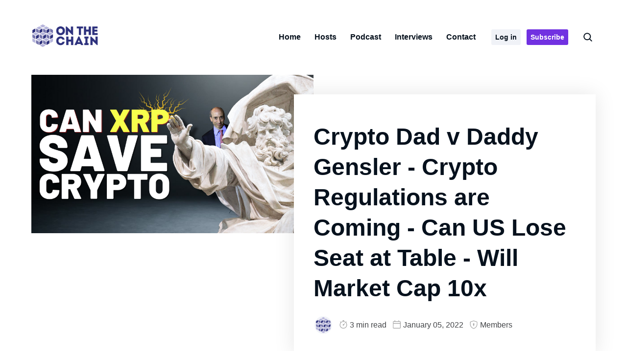

--- FILE ---
content_type: text/html; charset=utf-8
request_url: https://onthechain.io/podcast/crypto-dad-v-daddy-gensler-crypto-regulations-are-coming-can-us-lose-seat-at-table-will-market-cap-10x/
body_size: 8765
content:
<!DOCTYPE html>
<html lang="en">
	<head>
		<meta charset="UTF-8">
		<meta name="viewport" content="width=device-width, initial-scale=1.0 shrink-to-fit=no">
        <meta http-equiv="X-UA-Compatible" content="ie=edge">
		<title>Crypto Dad v Daddy Gensler - Crypto Regulations are Coming - Can US Lose Seat at Table - Will Market Cap 10x</title>
        <link href="https://fonts.googleapis.com/css2?family=Nunito:ital,wght@0,400;0,700;1,400;1,700&family=Playfair+Display:wght@400;700&display=swap" rel="stylesheet">
        <link href="https://onthechain.io/assets/css/screen.min.css?v=87f84a3f66" rel="stylesheet">
		<link rel="icon" href="https://onthechain.io/content/images/size/w256h256/2021/04/60x60-OTC-logo.png" type="image/png">
    <link rel="canonical" href="https://onthechain.io/podcast/crypto-dad-v-daddy-gensler-crypto-regulations-are-coming-can-us-lose-seat-at-table-will-market-cap-10x/">
    <meta name="referrer" content="no-referrer-when-downgrade">
    
    <meta property="og:site_name" content="On The Chain">
    <meta property="og:type" content="article">
    <meta property="og:title" content="Crypto Dad v Daddy Gensler - Crypto Regulations are Coming - Can US Lose Seat at Table - Will Market Cap 10x">
    <meta property="og:description" content="Listen to the show


Watch the show


Links to Articles We Discuss

The Crypto Dad himself, Giancarlo, with a Stellar idea to facilitate regulatory clarity, and a Crypto regulatory body

Former CFTC chair proposes a means for unifying crypto regulation from divided SEC and CFTCChris Giancarlo proposes bridging the authorities">
    <meta property="og:url" content="https://onthechain.io/podcast/crypto-dad-v-daddy-gensler-crypto-regulations-are-coming-can-us-lose-seat-at-table-will-market-cap-10x/">
    <meta property="og:image" content="https://onthechain.io/content/images/size/w1200/2022/01/Copy-of-Copy-of-Copy-of-Copy-of-Copy-of-XRP-TEMPATE--46-.png">
    <meta property="article:published_time" content="2022-01-06T02:14:18.000Z">
    <meta property="article:modified_time" content="2022-01-06T02:14:18.000Z">
    
    <meta name="twitter:card" content="summary_large_image">
    <meta name="twitter:title" content="Crypto Dad v Daddy Gensler - Crypto Regulations are Coming - Can US Lose Seat at Table - Will Market Cap 10x">
    <meta name="twitter:description" content="Listen to the show


Watch the show


Links to Articles We Discuss

The Crypto Dad himself, Giancarlo, with a Stellar idea to facilitate regulatory clarity, and a Crypto regulatory body

Former CFTC chair proposes a means for unifying crypto regulation from divided SEC and CFTCChris Giancarlo proposes bridging the authorities">
    <meta name="twitter:url" content="https://onthechain.io/podcast/crypto-dad-v-daddy-gensler-crypto-regulations-are-coming-can-us-lose-seat-at-table-will-market-cap-10x/">
    <meta name="twitter:image" content="https://onthechain.io/content/images/size/w1200/2022/01/Copy-of-Copy-of-Copy-of-Copy-of-Copy-of-XRP-TEMPATE--46-.png">
    <meta name="twitter:label1" content="Written by">
    <meta name="twitter:data1" content="On The Chain">
    <meta name="twitter:label2" content="Filed under">
    <meta name="twitter:data2" content="">
    <meta name="twitter:site" content="@on_the_chain">
    <meta property="og:image:width" content="1200">
    <meta property="og:image:height" content="675">
    
    <script type="application/ld+json">
{
    "@context": "https://schema.org",
    "@type": "Article",
    "publisher": {
        "@type": "Organization",
        "name": "On The Chain",
        "url": "https://onthechain.io/",
        "logo": {
            "@type": "ImageObject",
            "url": "https://onthechain.io/content/images/2021/09/OTC_logo.png"
        }
    },
    "author": {
        "@type": "Person",
        "name": "On The Chain",
        "image": {
            "@type": "ImageObject",
            "url": "https://onthechain.io/content/images/2021/10/OTC-BUG-WHITE-OUTLINE.png",
            "width": 432,
            "height": 432
        },
        "url": "https://onthechain.io/author/onthechain/",
        "sameAs": []
    },
    "headline": "Crypto Dad v Daddy Gensler - Crypto Regulations are Coming - Can US Lose Seat at Table - Will Market Cap 10x",
    "url": "https://onthechain.io/podcast/crypto-dad-v-daddy-gensler-crypto-regulations-are-coming-can-us-lose-seat-at-table-will-market-cap-10x/",
    "datePublished": "2022-01-06T02:14:18.000Z",
    "dateModified": "2022-01-06T02:14:18.000Z",
    "image": {
        "@type": "ImageObject",
        "url": "https://onthechain.io/content/images/size/w1200/2022/01/Copy-of-Copy-of-Copy-of-Copy-of-Copy-of-XRP-TEMPATE--46-.png",
        "width": 1200,
        "height": 675
    },
    "description": "Listen to the show\n\n\nWatch the show\n\n\nLinks to Articles We Discuss\n\nThe Crypto Dad himself, Giancarlo, with a Stellar idea to facilitate regulatory clarity, and a Crypto regulatory body\n\nFormer CFTC chair proposes a means for unifying crypto regulation from divided SEC and CFTCChris Giancarlo proposes bridging the authorities of the CFTC and SEC by elevating an existing working group.The BlockKollen Post\n\nMoneygram takes a stake in Ripple partner Coinme\n\nWild!\nThanks @ok___cool for pointing it o",
    "mainEntityOfPage": "https://onthechain.io/podcast/crypto-dad-v-daddy-gensler-crypto-regulations-are-coming-can-us-lose-seat-at-table-will-market-cap-10x/"
}
    </script>

    <meta name="generator" content="Ghost 6.13">
    <link rel="alternate" type="application/rss+xml" title="On The Chain" href="https://onthechain.io/blog/rss/">
    <script defer src="https://cdn.jsdelivr.net/ghost/portal@~2.56/umd/portal.min.js" data-i18n="true" data-ghost="https://onthechain.io/" data-key="03586034187fd59c1cd73b304b" data-api="https://on-the-chain.ghost.io/ghost/api/content/" data-locale="en" crossorigin="anonymous"></script><style id="gh-members-styles">.gh-post-upgrade-cta-content,
.gh-post-upgrade-cta {
    display: flex;
    flex-direction: column;
    align-items: center;
    font-family: -apple-system, BlinkMacSystemFont, 'Segoe UI', Roboto, Oxygen, Ubuntu, Cantarell, 'Open Sans', 'Helvetica Neue', sans-serif;
    text-align: center;
    width: 100%;
    color: #ffffff;
    font-size: 16px;
}

.gh-post-upgrade-cta-content {
    border-radius: 8px;
    padding: 40px 4vw;
}

.gh-post-upgrade-cta h2 {
    color: #ffffff;
    font-size: 28px;
    letter-spacing: -0.2px;
    margin: 0;
    padding: 0;
}

.gh-post-upgrade-cta p {
    margin: 20px 0 0;
    padding: 0;
}

.gh-post-upgrade-cta small {
    font-size: 16px;
    letter-spacing: -0.2px;
}

.gh-post-upgrade-cta a {
    color: #ffffff;
    cursor: pointer;
    font-weight: 500;
    box-shadow: none;
    text-decoration: underline;
}

.gh-post-upgrade-cta a:hover {
    color: #ffffff;
    opacity: 0.8;
    box-shadow: none;
    text-decoration: underline;
}

.gh-post-upgrade-cta a.gh-btn {
    display: block;
    background: #ffffff;
    text-decoration: none;
    margin: 28px 0 0;
    padding: 8px 18px;
    border-radius: 4px;
    font-size: 16px;
    font-weight: 600;
}

.gh-post-upgrade-cta a.gh-btn:hover {
    opacity: 0.92;
}</style><script async src="https://js.stripe.com/v3/"></script>
    <script defer src="https://cdn.jsdelivr.net/ghost/sodo-search@~1.8/umd/sodo-search.min.js" data-key="03586034187fd59c1cd73b304b" data-styles="https://cdn.jsdelivr.net/ghost/sodo-search@~1.8/umd/main.css" data-sodo-search="https://on-the-chain.ghost.io/" data-locale="en" crossorigin="anonymous"></script>
    
    <link href="https://onthechain.io/webmentions/receive/" rel="webmention">
    <script defer src="/public/cards.min.js?v=87f84a3f66"></script>
    <link rel="stylesheet" type="text/css" href="/public/cards.min.css?v=87f84a3f66">
    <script defer src="/public/member-attribution.min.js?v=87f84a3f66"></script>
    <script defer src="/public/ghost-stats.min.js?v=87f84a3f66" data-stringify-payload="false" data-datasource="analytics_events" data-storage="localStorage" data-host="https://onthechain.io/.ghost/analytics/api/v1/page_hit"  tb_site_uuid="726ab3be-85e8-4f8f-a9df-ef92e5aa1c0a" tb_post_uuid="9e7978d6-f009-4f95-8c1b-14830690cb2b" tb_post_type="post" tb_member_uuid="undefined" tb_member_status="undefined"></script><style>:root {--ghost-accent-color: #FF1A75;}</style>
	</head>
	<body class="post-template tag-hash-podcast" data-layout="alternate" data-theme="light" data-nav="sticky">
		<svg xmlns="http://www.w3.org/2000/svg" xmlns:xlink="http://www.w3.org/1999/xlink" id="global-icons" style="display:none">
    <symbol id="i-search" xmlns="http://www.w3.org/2000/svg" viewBox="0 0 16 16"><path fill-rule="evenodd" d="M11.5 7a4.499 4.499 0 11-8.998 0A4.499 4.499 0 0111.5 7zm-.82 4.74a6 6 0 111.06-1.06l3.04 3.04a.75.75 0 11-1.06 1.06l-3.04-3.04z"></path></symbol>
    <symbol id="i-close" xmlns="http://www.w3.org/2000/svg" viewBox="0 0 24 24"><path d="M9.036 7.976a.75.75 0 00-1.06 1.06L10.939 12l-2.963 2.963a.75.75 0 101.06 1.06L12 13.06l2.963 2.964a.75.75 0 001.061-1.06L13.061 12l2.963-2.964a.75.75 0 10-1.06-1.06L12 10.939 9.036 7.976z"></path><path fill-rule="evenodd" d="M12 1C5.925 1 1 5.925 1 12s4.925 11 11 11 11-4.925 11-11S18.075 1 12 1zM2.5 12a9.5 9.5 0 1119 0 9.5 9.5 0 01-19 0z"></path></symbol>
    <symbol id="i-calender" xmlns="http://www.w3.org/2000/svg" viewBox="0 0 24 24"><path fill-rule="evenodd" d="M6.75 0a.75.75 0 01.75.75V3h9V.75a.75.75 0 011.5 0V3h2.75c.966 0 1.75.784 1.75 1.75v16a1.75 1.75 0 01-1.75 1.75H3.25a1.75 1.75 0 01-1.75-1.75v-16C1.5 3.784 2.284 3 3.25 3H6V.75A.75.75 0 016.75 0zm-3.5 4.5a.25.25 0 00-.25.25V8h18V4.75a.25.25 0 00-.25-.25H3.25zM21 9.5H3v11.25c0 .138.112.25.25.25h17.5a.25.25 0 00.25-.25V9.5z"></path></symbol>
    <symbol id="i-stopwatch" xmlns="http://www.w3.org/2000/svg" viewBox="0 0 24 24"><path fill-rule="evenodd" d="M10.25 0a.75.75 0 000 1.5h1v1.278a9.955 9.955 0 00-5.635 2.276L4.28 3.72a.75.75 0 00-1.06 1.06l1.315 1.316A9.962 9.962 0 002 12.75c0 5.523 4.477 10 10 10s10-4.477 10-10a9.962 9.962 0 00-2.535-6.654L20.78 4.78a.75.75 0 00-1.06-1.06l-1.334 1.334a9.955 9.955 0 00-5.636-2.276V1.5h1a.75.75 0 000-1.5h-3.5zM12 21.25a8.5 8.5 0 100-17 8.5 8.5 0 000 17zm4.03-12.53a.75.75 0 010 1.06l-2.381 2.382a1.75 1.75 0 11-1.06-1.06l2.38-2.382a.75.75 0 011.061 0z"></path></symbol>
    <symbol id="i-lock" xmlns="http://www.w3.org/2000/svg" viewBox="0 0 24 24"><path fill-rule="evenodd" d="M7.5 7.25C7.5 4.58 9.422 2.5 12 2.5c2.079 0 3.71 1.34 4.282 3.242a.75.75 0 101.436-.432C16.971 2.825 14.792 1 12 1 8.503 1 6 3.845 6 7.25V9h-.5A2.5 2.5 0 003 11.5v8A2.5 2.5 0 005.5 22h13a2.5 2.5 0 002.5-2.5v-8A2.5 2.5 0 0018.5 9h-11V7.25zm-3 4.25a1 1 0 011-1h13a1 1 0 011 1v8a1 1 0 01-1 1h-13a1 1 0 01-1-1v-8z"></path></symbol>
    <symbol id="i-shield-lock" xmlns="http://www.w3.org/2000/svg" viewBox="0 0 24 24"><path fill-rule="evenodd" d="M12.077 2.563a.25.25 0 00-.154 0L3.673 5.24a.249.249 0 00-.173.237V10.5c0 5.461 3.28 9.483 8.43 11.426a.2.2 0 00.14 0c5.15-1.943 8.43-5.965 8.43-11.426V5.476a.25.25 0 00-.173-.237l-8.25-2.676zm-.617-1.426a1.75 1.75 0 011.08 0l8.25 2.675A1.75 1.75 0 0122 5.476V10.5c0 6.19-3.77 10.705-9.401 12.83a1.699 1.699 0 01-1.198 0C5.771 21.204 2 16.69 2 10.5V5.476c0-.76.49-1.43 1.21-1.664l8.25-2.675zM13 12.232A2 2 0 0012 8.5a2 2 0 00-1 3.732V15a1 1 0 102 0v-2.768z"></path></symbol>
    <symbol id="i-location" xmlns="http://www.w3.org/2000/svg" viewBox="0 0 24 24"><path d="M12 13.5a2.5 2.5 0 100-5 2.5 2.5 0 000 5z"></path><path fill-rule="evenodd" d="M19.071 3.429C15.166-.476 8.834-.476 4.93 3.429c-3.905 3.905-3.905 10.237 0 14.142l.028.028 5.375 5.375a2.359 2.359 0 003.336 0l5.403-5.403c3.905-3.905 3.905-10.237 0-14.142zM5.99 4.489A8.5 8.5 0 0118.01 16.51l-5.403 5.404a.859.859 0 01-1.214 0l-5.378-5.378-.002-.002-.023-.024a8.5 8.5 0 010-12.02z"></path></symbol>
    <symbol id="i-post-count" xmlns="http://www.w3.org/2000/svg" viewBox="0 0 24 24"><path d="M3.5 3.75a.25.25 0 01.25-.25h13.5a.25.25 0 01.25.25v10a.75.75 0 001.5 0v-10A1.75 1.75 0 0017.25 2H3.75A1.75 1.75 0 002 3.75v16.5c0 .966.784 1.75 1.75 1.75h7a.75.75 0 000-1.5h-7a.25.25 0 01-.25-.25V3.75z"></path><path d="M6.25 7a.75.75 0 000 1.5h8.5a.75.75 0 000-1.5h-8.5zm-.75 4.75a.75.75 0 01.75-.75h4.5a.75.75 0 010 1.5h-4.5a.75.75 0 01-.75-.75zm16.28 4.53a.75.75 0 10-1.06-1.06l-4.97 4.97-1.97-1.97a.75.75 0 10-1.06 1.06l2.5 2.5a.75.75 0 001.06 0l5.5-5.5z"></path></symbol>
    <symbol id="i-user" xmlns="http://www.w3.org/2000/svg" viewBox="0 0 24 24"><g data-name="Layer 2"><g data-name="person"><rect width="24" height="24" opacity="0"/><path d="M12 11a4 4 0 1 0-4-4 4 4 0 0 0 4 4z"/><path d="M18 21a1 1 0 0 0 1-1 7 7 0 0 0-14 0 1 1 0 0 0 1 1z"/></g></g></symbol>
    <symbol id="i-arrow-up" xmlns="http://www.w3.org/2000/svg" viewBox="0 0 24 24"><path d="M1.848 9.96a1.5 1.5 0 002.112.192l6.54-5.45V22.5a1.5 1.5 0 003 0V4.703l6.54 5.449a1.499 1.499 0 101.92-2.304l-9-7.5c-.07-.06-.155-.088-.233-.133-.061-.037-.115-.078-.183-.105A1.488 1.488 0 0012 0c-.186 0-.37.04-.545.11-.067.027-.121.068-.183.104-.078.046-.162.074-.232.134l-9 7.5a1.499 1.499 0 00-.192 2.112"></path></symbol>
</svg>		<div class="site-wrap">
		<header class="site-header">
    <div class="container flex header-inner">
        <div class="logo">
            <a href="https://onthechain.io" class="logo-img light-bg"><img src="https://onthechain.io/content/images/2021/09/OTC_logo.png" alt="On The Chain"></a>
            <a href="https://onthechain.io" class="logo-img dark-bg"><img src="https://onthechain.io/assets/images/OTC_logo_dark_bg.png?v=87f84a3f66" alt="On The Chain"></a>
        </div>
        <div class="header-right flex">
                <nav class="header-nav">
        <ul class="header-nav-list no-style-list" role="menu">
                <li class="nav-item" role="menuitem">
                    <a href="https://onthechain.io/" >Home</a>
                </li>
                <li class="nav-item" role="menuitem">
                    <a href="https://onthechain.io/hosts/" >Hosts</a>
                </li>
                <li class="nav-item" role="menuitem">
                    <a href="https://onthechain.io/podcast/" >Podcast</a>
                </li>
                <li class="nav-item" role="menuitem">
                    <a href="https://onthechain.io/tag/interviews/" >Interviews</a>
                </li>
                <li class="nav-item" role="menuitem">
                    <a href="https://onthechain.io/contact/" >Contact</a>
                </li>
            <li class="nav-item member-link member-link-first" role="menuitem"><a href="https://onthechain.io/login/" class="btn-secondary">Log in</a></li>
            <li class="nav-item member-link" role="menuitem"><a href="https://onthechain.io/subscribe/" class="btn-primary">Subscribe</a></li>
        </ul>
    </nav>

            <button href="javascript:;" class="nav-icon search-icon flex" data-ghost-search>
                <svg><use xlink:href="#i-search"/></svg>
            </button>
            <a class="menu-icon nav-icon" id="menu-toggle">
                <span class="line"></span>
                <span class="line"></span>
                <span class="line"></span>
            </a>
        </div>
        <div class="mobile-nav-wrap" id="mobile-nav">
                <nav class="header-nav">
        <ul class="header-nav-list no-style-list" role="menu">
                <li class="nav-item" role="menuitem">
                    <a href="https://onthechain.io/" >Home</a>
                </li>
                <li class="nav-item" role="menuitem">
                    <a href="https://onthechain.io/hosts/" >Hosts</a>
                </li>
                <li class="nav-item" role="menuitem">
                    <a href="https://onthechain.io/podcast/" >Podcast</a>
                </li>
                <li class="nav-item" role="menuitem">
                    <a href="https://onthechain.io/tag/interviews/" >Interviews</a>
                </li>
                <li class="nav-item" role="menuitem">
                    <a href="https://onthechain.io/contact/" >Contact</a>
                </li>
            <li class="nav-item member-link member-link-first" role="menuitem"><a href="https://onthechain.io/login/" class="btn-secondary">Log in</a></li>
            <li class="nav-item member-link" role="menuitem"><a href="https://onthechain.io/subscribe/" class="btn-primary">Subscribe</a></li>
        </ul>
    </nav>
        </div>
        <div class="backdrop" id="backdrop"></div>
    </div>
</header>		<div class="main">
    <article class="article-single">
        <div class="section-hero">
            <div class="hero-inner">
                <div class="podcast-item post-item post-large ">
                    <div class="post-img-wrap">
                        <img class="podcast-thumbnail lazy" src="[data-uri]"
                            data-srcset="/content/images/size/w300/2022/01/Copy-of-Copy-of-Copy-of-Copy-of-Copy-of-XRP-TEMPATE--46-.png 300w,
                                /content/images/size/w600/2022/01/Copy-of-Copy-of-Copy-of-Copy-of-Copy-of-XRP-TEMPATE--46-.png 600w,
                                /content/images/size/w1000/2022/01/Copy-of-Copy-of-Copy-of-Copy-of-Copy-of-XRP-TEMPATE--46-.png 1000w"
                            data-sizes="(max-width: 348px) 300px, (min-width: 729px) and (max-width: 991px) 1000px,(min-width: 1380px) 1000px,  1000px"
                            data-src="/content/images/size/w1000/2022/01/Copy-of-Copy-of-Copy-of-Copy-of-Copy-of-XRP-TEMPATE--46-.png" alt="Crypto Dad v Daddy Gensler - Crypto Regulations are Coming - Can US Lose Seat at Table - Will Market Cap 10x">
                    </div>
                    <div class="podcast-details">
                        <div class="flex content-top">
                            <div class="tag-wrap">
                                
                            </div>
                        </div>
                        <h1 class="post-title">Crypto Dad v Daddy Gensler - Crypto Regulations are Coming - Can US Lose Seat at Table - Will Market Cap 10x</h1>
                        <div class="post-meta flex">
                            <div class="post-author-list flex">
                                    <a class="list-item" href="/author/onthechain/" aria-label="On The Chain">
                                        <div class="author-name-tooltip">On The Chain</div>
                                        <div class="author-image-wrap loading-bg">
                                            <img class="avatar lazy" src="[data-uri]" data-src="/content/images/size/w150/2021/10/OTC-BUG-WHITE-OUTLINE.png"  alt="On The Chain">
                                        </div>
                                    </a>
                            </div>
                            <span class="read-time"><svg><use xlink:href="#i-stopwatch"/></svg>3 min read</span>
                            <time class="pub-date" datetime="2022-01-05"><svg><use xlink:href="#i-calender"/></svg>January 05, 2022</time>
                            <span class="post-visibility"><svg><use xlink:href="#i-shield-lock"/></svg>Members</span>
                        </div>
                    </div>
                </div>
            </div>
        </div>
        <div class="container">
            <div class="post-content">
                <h2 id="listen-to-the-show">Listen to the show</h2><!--kg-card-begin: html--><iframe data-target="on-the-chain/crypto-dad-v-daddy-gensler-crypto-regulations-coming-us-lose-seat-at-table-market-cap-10x" src="https://play.pod.co/on-the-chain/crypto-dad-v-daddy-gensler-crypto-regulations-coming-us-lose-seat-at-table-market-cap-10x"frameborder="0" width="100%" scrolling="no" style="overflow:hidden;max-width:750px;height:160px;"class="podcastdotco-player podcastdotco-player--episode"></iframe><!--kg-card-end: html--><h2 id="watch-the-show">Watch the show</h2><figure class="kg-card kg-embed-card"><iframe width="200" height="113" src="https://www.youtube.com/embed/Ac361yy9o_A?feature=oembed" frameborder="0" allow="accelerometer; autoplay; clipboard-write; encrypted-media; gyroscope; picture-in-picture" allowfullscreen></iframe></figure><h2 id="links-to-articles-we-discuss">Links to Articles We Discuss</h2><p>The Crypto Dad himself, Giancarlo, with a Stellar idea to facilitate regulatory clarity, and a Crypto regulatory body</p><figure class="kg-card kg-bookmark-card"><a class="kg-bookmark-container" href="https://www.theblockcrypto.com/linked/129158/former-cftc-chair-proposes-a-means-for-unifying-crypto-regulation-from-divided-sec-and-cftc?ref=onthechain.io"><div class="kg-bookmark-content"><div class="kg-bookmark-title">Former CFTC chair proposes a means for unifying crypto regulation from divided SEC and CFTC</div><div class="kg-bookmark-description">Chris Giancarlo proposes bridging the authorities of the CFTC and SEC by elevating an existing working group.</div><div class="kg-bookmark-metadata"><img class="kg-bookmark-icon" src="https://www.theblockcrypto.com/img/icons/android-icon-192x192.png" alt=""><span class="kg-bookmark-author">The Block</span><span class="kg-bookmark-publisher">Kollen Post</span></div></div><div class="kg-bookmark-thumbnail"><img src="https://www.tbstat.com/wp/uploads/2020/04/CFTC.jpg" alt=""></div></a></figure><p>Moneygram takes a stake in Ripple partner Coinme<br><br>Wild!<br>Thanks @ok___cool for pointing it out:<br>- Today MGI invested in Coinme, their partner in offering cash/BTC services.<br>- Coinme is #Ripple's first announced partner for the crypto liquidity hub.<br><br>So MGI ended up using (~)ODL for BTC? 😂<br><br><a href="https://www.coindesk.com/business/2022/01/05/moneygram-takes-4-stake-in-coinme-building-on-existing-partnership/?ref=onthechain.io" rel="nofollow">https://www.coindesk.com/business/2022/01/05/moneygram-takes-4-stake-in-coinme-building-on-existing-partnership/</a></p><figure class="kg-card kg-embed-card"><blockquote class="twitter-tweet"><p lang="en" dir="ltr">Wild!<br>Thanks <a href="https://twitter.com/ok___cool?ref_src=twsrc%5Etfw&ref=onthechain.io">@ok___cool</a> for pointing it out:<br>- Today MGI invested in Coinme, their partner in offering cash/BTC services.<br>- Coinme is <a href="https://twitter.com/hashtag/Ripple?src=hash&ref_src=twsrc%5Etfw&ref=onthechain.io">#Ripple</a>&#39;s first announced partner for the crypto liquidity hub.<br><br>So MGI ended up using (~)ODL for BTC? 😂<a href="https://t.co/ngD1JjFYp4?ref=onthechain.io">https://t.co/ngD1JjFYp4</a></p>&mdash; WrathofKahneman (@WKahneman) <a href="https://twitter.com/WKahneman/status/1478836912194396160?ref_src=twsrc%5Etfw&ref=onthechain.io">January 5, 2022</a></blockquote>
<script async src="https://platform.twitter.com/widgets.js" charset="utf-8"></script>
</figure><p>Funny - play video<br><br>Just found this new footage of @GaryGensler!  I can't believe what he's saying!  </p><figure class="kg-card kg-embed-card"><blockquote class="twitter-tweet"><p lang="en" dir="ltr"><a href="https://twitter.com/hashtag/XRPARMY?src=hash&ref_src=twsrc%5Etfw&ref=onthechain.io">#XRPARMY</a>!  Just found this new footage of <a href="https://twitter.com/GaryGensler?ref_src=twsrc%5Etfw&ref=onthechain.io">@GaryGensler</a>!  I can&#39;t believe what he&#39;s saying!  <a href="https://twitter.com/hashtag/XRP?src=hash&ref_src=twsrc%5Etfw&ref=onthechain.io">#XRP</a> <a href="https://twitter.com/search?q=%24xrp&src=ctag&ref_src=twsrc%5Etfw&ref=onthechain.io">$xrp</a> <a href="https://twitter.com/hashtag/XRPCommunity?src=hash&ref_src=twsrc%5Etfw&ref=onthechain.io">#XRPCommunity</a> <a href="https://twitter.com/hashtag/xrpl?src=hash&ref_src=twsrc%5Etfw&ref=onthechain.io">#xrpl</a> <a href="https://twitter.com/hashtag/XRPtheStandard?src=hash&ref_src=twsrc%5Etfw&ref=onthechain.io">#XRPtheStandard</a> <a href="https://twitter.com/hashtag/XRPLToken?src=hash&ref_src=twsrc%5Etfw&ref=onthechain.io">#XRPLToken</a> <a href="https://twitter.com/thebearablebull?ref_src=twsrc%5Etfw&ref=onthechain.io">@thebearablebull</a> <a href="https://twitter.com/MoonLamboio?ref_src=twsrc%5Etfw&ref=onthechain.io">@MoonLamboio</a> <a href="https://twitter.com/digitalassetbuy?ref_src=twsrc%5Etfw&ref=onthechain.io">@digitalassetbuy</a> <a href="https://twitter.com/XRPcryptowolf?ref_src=twsrc%5Etfw&ref=onthechain.io">@XRPcryptowolf</a> <a href="https://twitter.com/XRP_Shark?ref_src=twsrc%5Etfw&ref=onthechain.io">@XRP_Shark</a> <a href="https://twitter.com/MaxXrpHbar?ref_src=twsrc%5Etfw&ref=onthechain.io">@MaxXrpHbar</a> <a href="https://twitter.com/realXRPwhale?ref_src=twsrc%5Etfw&ref=onthechain.io">@realXRPwhale</a> <a href="https://twitter.com/XrpYoda?ref_src=twsrc%5Etfw&ref=onthechain.io">@XrpYoda</a> <a href="https://twitter.com/bgarlinghouse?ref_src=twsrc%5Etfw&ref=onthechain.io">@bgarlinghouse</a> <a href="https://t.co/MgFSDtIHUY?ref=onthechain.io">pic.twitter.com/MgFSDtIHUY</a></p>&mdash; Brian Monarch (@brianmonarch) <a href="https://twitter.com/brianmonarch/status/1478196021574307841?ref_src=twsrc%5Etfw&ref=onthechain.io">January 4, 2022</a></blockquote>
<script async src="https://platform.twitter.com/widgets.js" charset="utf-8"></script>
</figure>
                <div class="members-upgrade-cta-box">
    <div class="text-center">
        <h2 class="title h3">This post is for subscribers only</h2>
        <div class="description">Sign up to read the post and as well as all other member only posts. Subscribing only takes a few seconds and will give you immediate access.</div>
        <a class="btn" href="https://onthechain.io/subscribe/">Subscribe now</a>
        <div class="sign-in-cta"><small>Already have an account? <a href="https://onthechain.io/login/">Log in</a></small></div>
    </div>
</div>            </div>
        </div>
    </article>
    <div class="container">
    <div class="prev-next-wrap flex">
        <div class="post-wrap next-post">
            <a href="/podcast/xrp-flare-is-revolutionary-songbird-leading-the-way-a-disruptive-financial-technology/" class="flex">
                <div class="post-img-wrap loading-bg">
                    <img class="lazy" src="[data-uri]"
                        data-srcset="/content/images/size/w300/2022/01/Copy-of-Copy-of-Copy-of-Copy-of-Copy-of-XRP-TEMPATE--47-.png 300w,
                            /content/images/size/w600/2022/01/Copy-of-Copy-of-Copy-of-Copy-of-Copy-of-XRP-TEMPATE--47-.png 600w,"
                        data-sizes="(max-width: 348px) 300px, (min-width: 349px) and (max-width: 767px) 600px, 300px"
                        data-src="/content/images/size/w300/2022/01/Copy-of-Copy-of-Copy-of-Copy-of-Copy-of-XRP-TEMPATE--47-.png" alt="XRP - Flare is Revolutionary - Songbird Leading the Way - a Disruptive Financial Technology">
                </div>
                <div class="content-box">
                    <div class="content-top">Newer post</div>
                    <h4 class="title"><span>XRP - Flare is Revolutionary - Songbird Leading the Way - a Disruptive Financial Technology</span></h4>
                </div>
            </a>
        </div>
        <div class="post-wrap prev-post">
            <a href="/podcast/xrp-moves-money-eth-costs-money-crypto-airdrops-are-not-lollipops-and-rainbows/" class="flex">
                <div class="post-img-wrap loading-bg">
                    <img class="lazy" src="[data-uri]"
                        data-srcset="/content/images/size/w300/2022/01/Copy-of-Copy-of-Copy-of-Copy-of-Copy-of-XRP-TEMPATE--45-.png 300w,
                            /content/images/size/w600/2022/01/Copy-of-Copy-of-Copy-of-Copy-of-Copy-of-XRP-TEMPATE--45-.png 600w,"
                        data-sizes="(max-width: 348px) 300px, (min-width: 349px) and (max-width: 767px) 600px, 300px"
                        data-src="/content/images/size/w300/2022/01/Copy-of-Copy-of-Copy-of-Copy-of-Copy-of-XRP-TEMPATE--45-.png" alt="XRP Moves Money - ETH Costs Money - Crypto Airdrops are NOT Lollipops and Rainbows">
                </div>
                <div class="content-box">
                    <div class="content-top">Older post</div>
                    <h4 class="title"><span>XRP Moves Money - ETH Costs Money - Crypto Airdrops are NOT Lollipops and Rainbows</span></h4>
                </div>
            </a>
        </div>
    </div>
</div>        <div class="subs">
    <div class="container">
        <div class="subs-inner flex">
            <div class="subs-left-col">
                <h2 class="subs-heading">
                    Subscribe
                </h2>
                <div class="subs-desc">
                    Get new posts directly to your inbox
                </div>
            </div>
            <div class="subs-right-col">
                <form class="members-form subscribe-form text-left" data-members-form="subscribe">
                    <div class="form-field-wrap field-group-inline">
                        <label for="email" class="sr-only">Email</label>
                        <input data-members-email="" type="email" class="email form-field" id="email" placeholder="Your email address" required="" autocomplete="off">
                        <button class="btn form-field btn-reverse" style="border-left: 1px solid;border-left-color: var(--border-color);" type="submit">Subscribe</button>
                    </div>
                    <div class="message-container">
                        <div class="message-success"><strong>Great!</strong> Check your inbox and click the link to confirm your subscription</div>
                        <div class="message-error"><strong>Error!</strong> Please enter a valid email address!</div>
                    </div>
                </form>
            </div>
        </div>
    </div>
</div></div>
        <footer class="site-footer">
    <div class="container flex">
        <div class="footer-widget widget-about">
            <div class="widget-content">
                <a href="https://onthechain.io" class="logo logo-img"><img src="https://onthechain.io/content/images/2021/09/OTC_logo.png" alt="On The Chain"></a>
                <div class="site-description">
                    Blockchain, Crypto, NFT's, Metaverse, and DeFi
                </div>
                <div class="social-links">
    <a href="https://x.com/on_the_chain" aria-label="twitter link"><svg xmlns="http://www.w3.org/2000/svg" width="24" height="24" viewBox="0 0 24 24"><path d="M24 4.557c-.883.392-1.832.656-2.828.775 1.017-.609 1.798-1.574 2.165-2.724-.951.564-2.005.974-3.127 1.195-.897-.957-2.178-1.555-3.594-1.555-3.179 0-5.515 2.966-4.797 6.045-4.091-.205-7.719-2.165-10.148-5.144-1.29 2.213-.669 5.108 1.523 6.574-.806-.026-1.566-.247-2.229-.616-.054 2.281 1.581 4.415 3.949 4.89-.693.188-1.452.232-2.224.084.626 1.956 2.444 3.379 4.6 3.419-2.07 1.623-4.678 2.348-7.29 2.04 2.179 1.397 4.768 2.212 7.548 2.212 9.142 0 14.307-7.721 13.995-14.646.962-.695 1.797-1.562 2.457-2.549z"></path></svg></a>
</div>            </div>
        </div>
        <div class="widget widget-navigation flex">
            <div class="nav-col">
    <h3 class="title">Features</h3>
    <nav>
        <a href="https://onthechain.io/twitter/" class="nav-link block">Twitter Feeds</a>
        <a href="https://onthechain.io/privacy/" class="nav-link block">Data &amp; privacy</a>
        <a href="https://onthechain.io/contact/" class="nav-link block">Contact</a>
        <a href="https://onthechain.io/subscribe/" class="nav-link block">Support →</a>
    </nav>
</div>




        </div>
    </div>
    <div class="container">
        <div class="footer-bottom flex">
            <div class="copyright">
                    &copy; 2026 <a href="https://onthechain.io">On The Chain</a> - All right Reserved. Published with <a href="https://ghost.org?via=biswajit48">Ghost</a>
            </div>
            <div class="back-to-top">
                <a id="back-to-top" href="javascript:;">Top <svg><use xlink:href="#i-arrow-up"/></svg> </a>
            </div>
        </div>
    </div>
</footer>		</div>
		<div class="search-popup js-search-popup">
    <div class="search-popup-bg"></div>
	<a href="javascript:;" class="close-button" id="search-close" aria-label="Close search">
		<svg><use xlink:href="#i-close"/></svg>
	</a>
	<div class="popup-inner">
        <div class="inner-container">
            <div>
            <form class="search-form" id="search-form">
                <div class="search-form-box flex">
                    <input type="text" class="search-input" placeholder="Type to search" id="search-input" aria-label="Type to search" role="searchbox">
                </div>
            </form>
            </div>
            <div class="search-close-note">Press ESC to close.</div>
            <div class="search-result" id="search-results"></div>
        </div>
	</div>
</div>		<div class="notification notification-subscribe text-center">
    <a class="notification-close" href="javascript:;" aria-label="close notification"><span class="close-icon"><svg><use xlink:href="#i-close"/></svg></span></a>
    You&#x27;ve successfully subscribed to On The Chain
</div>

<div class="notification notification-signup text-center">
    <a class="notification-close" href="javascript:;" aria-label="close notification"><span class="close-icon"><svg><use xlink:href="#i-close"/></svg></span></a>
    Great! Next, complete checkout to get full access to all premium content.
</div>

<div class="notification notification-signin text-center">
    <a class="notification-close" href="javascript:;" aria-label="close notification"><span class="close-icon"><svg><use xlink:href="#i-close"/></svg></span></a>
    Welcome back! You&#x27;ve successfully signed in.
</div>

<div class="notification notification-checkout text-center">
    <a class="notification-close" href="javascript:;" aria-label="close notification"><span class="close-icon"><svg><use xlink:href="#i-close"/></svg></span></a>
    Success! Your account is fully activated, you now have access to all content.
</div>

<div class="notification error notification-checkout-cancel text-center">
    <a class="notification-close" href="javascript:;" aria-label="close notification"><span class="close-icon"><svg><use xlink:href="#i-close"/></svg></span></a>
    Error! Stripe checkout failed.
</div>

<div class="notification notification-billing-update text-center">
    <a class="notification-close" href="javascript:;" aria-label="close notification"><span class="close-icon"><svg><use xlink:href="#i-close"/></svg></span></a>
    Success! Your billing info is updated.
</div>

<div class="notification error notification-billing-update-cancel text-center">
    <a class="notification-close" href="javascript:;" aria-label="close notification"><span class="close-icon"><svg><use xlink:href="#i-close"/></svg></span></a>
    Error! Billing info update failed.
</div>        <script>
			var apiKey = ``.trim();
            var nextPage = '';
            var totalPages = '';
			var loadingText ='Loading';
        </script>
		
		<script src="https://onthechain.io/assets/js/app.bundle.min.js?v=87f84a3f66"></script>
        
	</body>
</html>

--- FILE ---
content_type: text/css; charset=UTF-8
request_url: https://onthechain.io/assets/css/screen.min.css?v=87f84a3f66
body_size: 15775
content:
@charset "UTF-8";@font-face{font-family:swiper-icons;src:url('data:application/font-woff;charset=utf-8;base64, [base64]//wADZ2x5ZgAAAywAAADMAAAD2MHtryVoZWFkAAABbAAAADAAAAA2E2+eoWhoZWEAAAGcAAAAHwAAACQC9gDzaG10eAAAAigAAAAZAAAArgJkABFsb2NhAAAC0AAAAFoAAABaFQAUGG1heHAAAAG8AAAAHwAAACAAcABAbmFtZQAAA/gAAAE5AAACXvFdBwlwb3N0AAAFNAAAAGIAAACE5s74hXjaY2BkYGAAYpf5Hu/j+W2+MnAzMYDAzaX6QjD6/4//Bxj5GA8AuRwMYGkAPywL13jaY2BkYGA88P8Agx4j+/8fQDYfA1AEBWgDAIB2BOoAeNpjYGRgYNBh4GdgYgABEMnIABJzYNADCQAACWgAsQB42mNgYfzCOIGBlYGB0YcxjYGBwR1Kf2WQZGhhYGBiYGVmgAFGBiQQkOaawtDAoMBQxXjg/wEGPcYDDA4wNUA2CCgwsAAAO4EL6gAAeNpj2M0gyAACqxgGNWBkZ2D4/wMA+xkDdgAAAHjaY2BgYGaAYBkGRgYQiAHyGMF8FgYHIM3DwMHABGQrMOgyWDLEM1T9/w8UBfEMgLzE////P/5//f/V/xv+r4eaAAeMbAxwIUYmIMHEgKYAYjUcsDAwsLKxc3BycfPw8jEQA/[base64]/uznmfPFBNODM2K7MTQ45YEAZqGP81AmGGcF3iPqOop0r1SPTaTbVkfUe4HXj97wYE+yNwWYxwWu4v1ugWHgo3S1XdZEVqWM7ET0cfnLGxWfkgR42o2PvWrDMBSFj/IHLaF0zKjRgdiVMwScNRAoWUoH78Y2icB/yIY09An6AH2Bdu/UB+yxopYshQiEvnvu0dURgDt8QeC8PDw7Fpji3fEA4z/PEJ6YOB5hKh4dj3EvXhxPqH/SKUY3rJ7srZ4FZnh1PMAtPhwP6fl2PMJMPDgeQ4rY8YT6Gzao0eAEA409DuggmTnFnOcSCiEiLMgxCiTI6Cq5DZUd3Qmp10vO0LaLTd2cjN4fOumlc7lUYbSQcZFkutRG7g6JKZKy0RmdLY680CDnEJ+UMkpFFe1RN7nxdVpXrC4aTtnaurOnYercZg2YVmLN/d/gczfEimrE/fs/bOuq29Zmn8tloORaXgZgGa78yO9/cnXm2BpaGvq25Dv9S4E9+5SIc9PqupJKhYFSSl47+Qcr1mYNAAAAeNptw0cKwkAAAMDZJA8Q7OUJvkLsPfZ6zFVERPy8qHh2YER+3i/BP83vIBLLySsoKimrqKqpa2hp6+jq6RsYGhmbmJqZSy0sraxtbO3sHRydnEMU4uR6yx7JJXveP7WrDycAAAAAAAH//wACeNpjYGRgYOABYhkgZgJCZgZNBkYGLQZtIJsFLMYAAAw3ALgAeNolizEKgDAQBCchRbC2sFER0YD6qVQiBCv/H9ezGI6Z5XBAw8CBK/m5iQQVauVbXLnOrMZv2oLdKFa8Pjuru2hJzGabmOSLzNMzvutpB3N42mNgZGBg4GKQYzBhYMxJLMlj4GBgAYow/P/PAJJhLM6sSoWKfWCAAwDAjgbRAAB42mNgYGBkAIIbCZo5IPrmUn0hGA0AO8EFTQAA');font-weight:400;font-style:normal}:root{--swiper-theme-color:#007aff}.swiper{margin-left:auto;margin-right:auto;position:relative;overflow:hidden;list-style:none;padding:0;z-index:1}.swiper-vertical>.swiper-wrapper{flex-direction:column}.swiper-wrapper{position:relative;width:100%;height:100%;z-index:1;display:flex;transition-property:transform;box-sizing:content-box}.swiper-android .swiper-slide,.swiper-wrapper{transform:translate3d(0,0,0)}.swiper-pointer-events{touch-action:pan-y}.swiper-pointer-events.swiper-vertical{touch-action:pan-x}.swiper-slide{flex-shrink:0;width:100%;height:100%;position:relative;transition-property:transform}.swiper-slide-invisible-blank{visibility:hidden}.swiper-autoheight,.swiper-autoheight .swiper-slide{height:auto}.swiper-autoheight .swiper-wrapper{align-items:flex-start;transition-property:transform,height}.swiper-backface-hidden .swiper-slide{transform:translateZ(0);-webkit-backface-visibility:hidden;backface-visibility:hidden}.swiper-3d,.swiper-3d.swiper-css-mode .swiper-wrapper{perspective:1200px}.swiper-3d .swiper-cube-shadow,.swiper-3d .swiper-slide,.swiper-3d .swiper-slide-shadow,.swiper-3d .swiper-slide-shadow-bottom,.swiper-3d .swiper-slide-shadow-left,.swiper-3d .swiper-slide-shadow-right,.swiper-3d .swiper-slide-shadow-top,.swiper-3d .swiper-wrapper{transform-style:preserve-3d}.swiper-3d .swiper-slide-shadow,.swiper-3d .swiper-slide-shadow-bottom,.swiper-3d .swiper-slide-shadow-left,.swiper-3d .swiper-slide-shadow-right,.swiper-3d .swiper-slide-shadow-top{position:absolute;left:0;top:0;width:100%;height:100%;pointer-events:none;z-index:10}.swiper-3d .swiper-slide-shadow{background:rgba(0,0,0,.15)}.swiper-3d .swiper-slide-shadow-left{background-image:linear-gradient(to left,rgba(0,0,0,.5),rgba(0,0,0,0))}.swiper-3d .swiper-slide-shadow-right{background-image:linear-gradient(to right,rgba(0,0,0,.5),rgba(0,0,0,0))}.swiper-3d .swiper-slide-shadow-top{background-image:linear-gradient(to top,rgba(0,0,0,.5),rgba(0,0,0,0))}.swiper-3d .swiper-slide-shadow-bottom{background-image:linear-gradient(to bottom,rgba(0,0,0,.5),rgba(0,0,0,0))}.swiper-css-mode>.swiper-wrapper{overflow:auto;scrollbar-width:none;-ms-overflow-style:none}.swiper-css-mode>.swiper-wrapper::-webkit-scrollbar{display:none}.swiper-css-mode>.swiper-wrapper>.swiper-slide{scroll-snap-align:start start}.swiper-horizontal.swiper-css-mode>.swiper-wrapper{scroll-snap-type:x mandatory}.swiper-vertical.swiper-css-mode>.swiper-wrapper{scroll-snap-type:y mandatory}.swiper-centered>.swiper-wrapper::before{content:'';flex-shrink:0;order:9999}.swiper-centered.swiper-horizontal>.swiper-wrapper>.swiper-slide:first-child{margin-inline-start:var(--swiper-centered-offset-before)}.swiper-centered.swiper-horizontal>.swiper-wrapper::before{height:100%;min-height:1px;width:var(--swiper-centered-offset-after)}.swiper-centered.swiper-vertical>.swiper-wrapper>.swiper-slide:first-child{margin-block-start:var(--swiper-centered-offset-before)}.swiper-centered.swiper-vertical>.swiper-wrapper::before{width:100%;min-width:1px;height:var(--swiper-centered-offset-after)}.swiper-centered>.swiper-wrapper>.swiper-slide{scroll-snap-align:center center}.swiper-virtual .swiper-slide{-webkit-backface-visibility:hidden;transform:translateZ(0)}.swiper-virtual.swiper-css-mode .swiper-wrapper::after{content:'';position:absolute;left:0;top:0;pointer-events:none}.swiper-virtual.swiper-css-mode.swiper-horizontal .swiper-wrapper::after{height:1px;width:var(--swiper-virtual-size)}.swiper-virtual.swiper-css-mode.swiper-vertical .swiper-wrapper::after{width:1px;height:var(--swiper-virtual-size)}:root{--swiper-navigation-size:44px}.swiper-button-next,.swiper-button-prev{position:absolute;top:50%;width:calc(var(--swiper-navigation-size)/ 44 * 27);height:var(--swiper-navigation-size);margin-top:calc(0px - (var(--swiper-navigation-size)/ 2));z-index:10;cursor:pointer;display:flex;align-items:center;justify-content:center;color:var(--swiper-navigation-color,var(--swiper-theme-color))}.swiper-button-next.swiper-button-disabled,.swiper-button-prev.swiper-button-disabled{opacity:.35;cursor:auto;pointer-events:none}.swiper-button-next.swiper-button-hidden,.swiper-button-prev.swiper-button-hidden{opacity:0;cursor:auto;pointer-events:none}.swiper-navigation-disabled .swiper-button-next,.swiper-navigation-disabled .swiper-button-prev{display:none!important}.swiper-button-next:after,.swiper-button-prev:after{font-family:swiper-icons;font-size:var(--swiper-navigation-size);text-transform:none!important;letter-spacing:0;font-variant:initial;line-height:1}.swiper-button-prev,.swiper-rtl .swiper-button-next{left:10px;right:auto}.swiper-button-prev:after,.swiper-rtl .swiper-button-next:after{content:'prev'}.swiper-button-next,.swiper-rtl .swiper-button-prev{right:10px;left:auto}.swiper-button-next:after,.swiper-rtl .swiper-button-prev:after{content:'next'}.swiper-button-lock{display:none}.swiper-pagination{position:absolute;text-align:center;transition:.3s opacity;transform:translate3d(0,0,0);z-index:10}.swiper-pagination.swiper-pagination-hidden{opacity:0}.swiper-pagination-disabled>.swiper-pagination,.swiper-pagination.swiper-pagination-disabled{display:none!important}.swiper-horizontal>.swiper-pagination-bullets,.swiper-pagination-bullets.swiper-pagination-horizontal,.swiper-pagination-custom,.swiper-pagination-fraction{bottom:10px;left:0;width:100%}.swiper-pagination-bullets-dynamic{overflow:hidden;font-size:0}.swiper-pagination-bullets-dynamic .swiper-pagination-bullet{transform:scale(.33);position:relative}.swiper-pagination-bullets-dynamic .swiper-pagination-bullet-active{transform:scale(1)}.swiper-pagination-bullets-dynamic .swiper-pagination-bullet-active-main{transform:scale(1)}.swiper-pagination-bullets-dynamic .swiper-pagination-bullet-active-prev{transform:scale(.66)}.swiper-pagination-bullets-dynamic .swiper-pagination-bullet-active-prev-prev{transform:scale(.33)}.swiper-pagination-bullets-dynamic .swiper-pagination-bullet-active-next{transform:scale(.66)}.swiper-pagination-bullets-dynamic .swiper-pagination-bullet-active-next-next{transform:scale(.33)}.swiper-pagination-bullet{width:var(--swiper-pagination-bullet-width,var(--swiper-pagination-bullet-size,8px));height:var(--swiper-pagination-bullet-height,var(--swiper-pagination-bullet-size,8px));display:inline-block;border-radius:50%;background:var(--swiper-pagination-bullet-inactive-color,#000);opacity:var(--swiper-pagination-bullet-inactive-opacity,.2)}button.swiper-pagination-bullet{border:none;margin:0;padding:0;box-shadow:none;-webkit-appearance:none;appearance:none}.swiper-pagination-clickable .swiper-pagination-bullet{cursor:pointer}.swiper-pagination-bullet:only-child{display:none!important}.swiper-pagination-bullet-active{opacity:var(--swiper-pagination-bullet-opacity,1);background:var(--swiper-pagination-color,var(--swiper-theme-color))}.swiper-pagination-vertical.swiper-pagination-bullets,.swiper-vertical>.swiper-pagination-bullets{right:10px;top:50%;transform:translate3d(0,-50%,0)}.swiper-pagination-vertical.swiper-pagination-bullets .swiper-pagination-bullet,.swiper-vertical>.swiper-pagination-bullets .swiper-pagination-bullet{margin:var(--swiper-pagination-bullet-vertical-gap,6px) 0;display:block}.swiper-pagination-vertical.swiper-pagination-bullets.swiper-pagination-bullets-dynamic,.swiper-vertical>.swiper-pagination-bullets.swiper-pagination-bullets-dynamic{top:50%;transform:translateY(-50%);width:8px}.swiper-pagination-vertical.swiper-pagination-bullets.swiper-pagination-bullets-dynamic .swiper-pagination-bullet,.swiper-vertical>.swiper-pagination-bullets.swiper-pagination-bullets-dynamic .swiper-pagination-bullet{display:inline-block;transition:.2s transform,.2s top}.swiper-horizontal>.swiper-pagination-bullets .swiper-pagination-bullet,.swiper-pagination-horizontal.swiper-pagination-bullets .swiper-pagination-bullet{margin:0 var(--swiper-pagination-bullet-horizontal-gap,4px)}.swiper-horizontal>.swiper-pagination-bullets.swiper-pagination-bullets-dynamic,.swiper-pagination-horizontal.swiper-pagination-bullets.swiper-pagination-bullets-dynamic{left:50%;transform:translateX(-50%);white-space:nowrap}.swiper-horizontal>.swiper-pagination-bullets.swiper-pagination-bullets-dynamic .swiper-pagination-bullet,.swiper-pagination-horizontal.swiper-pagination-bullets.swiper-pagination-bullets-dynamic .swiper-pagination-bullet{transition:.2s transform,.2s left}.swiper-horizontal.swiper-rtl>.swiper-pagination-bullets-dynamic .swiper-pagination-bullet{transition:.2s transform,.2s right}.swiper-pagination-progressbar{background:rgba(0,0,0,.25);position:absolute}.swiper-pagination-progressbar .swiper-pagination-progressbar-fill{background:var(--swiper-pagination-color,var(--swiper-theme-color));position:absolute;left:0;top:0;width:100%;height:100%;transform:scale(0);transform-origin:left top}.swiper-rtl .swiper-pagination-progressbar .swiper-pagination-progressbar-fill{transform-origin:right top}.swiper-horizontal>.swiper-pagination-progressbar,.swiper-pagination-progressbar.swiper-pagination-horizontal,.swiper-pagination-progressbar.swiper-pagination-vertical.swiper-pagination-progressbar-opposite,.swiper-vertical>.swiper-pagination-progressbar.swiper-pagination-progressbar-opposite{width:100%;height:4px;left:0;top:0}.swiper-horizontal>.swiper-pagination-progressbar.swiper-pagination-progressbar-opposite,.swiper-pagination-progressbar.swiper-pagination-horizontal.swiper-pagination-progressbar-opposite,.swiper-pagination-progressbar.swiper-pagination-vertical,.swiper-vertical>.swiper-pagination-progressbar{width:4px;height:100%;left:0;top:0}.swiper-pagination-lock{display:none}.swiper-scrollbar{border-radius:10px;position:relative;-ms-touch-action:none;background:rgba(0,0,0,.1)}.swiper-scrollbar-disabled>.swiper-scrollbar,.swiper-scrollbar.swiper-scrollbar-disabled{display:none!important}.swiper-horizontal>.swiper-scrollbar,.swiper-scrollbar.swiper-scrollbar-horizontal{position:absolute;left:1%;bottom:3px;z-index:50;height:5px;width:98%}.swiper-scrollbar.swiper-scrollbar-vertical,.swiper-vertical>.swiper-scrollbar{position:absolute;right:3px;top:1%;z-index:50;width:5px;height:98%}.swiper-scrollbar-drag{height:100%;width:100%;position:relative;background:rgba(0,0,0,.5);border-radius:10px;left:0;top:0}.swiper-scrollbar-cursor-drag{cursor:move}.swiper-scrollbar-lock{display:none}.swiper-zoom-container{width:100%;height:100%;display:flex;justify-content:center;align-items:center;text-align:center}.swiper-zoom-container>canvas,.swiper-zoom-container>img,.swiper-zoom-container>svg{max-width:100%;max-height:100%;object-fit:contain}.swiper-slide-zoomed{cursor:move}.swiper-lazy-preloader{width:42px;height:42px;position:absolute;left:50%;top:50%;margin-left:-21px;margin-top:-21px;z-index:10;transform-origin:50%;box-sizing:border-box;border:4px solid var(--swiper-preloader-color,var(--swiper-theme-color));border-radius:50%;border-top-color:transparent}.swiper-watch-progress .swiper-slide-visible .swiper-lazy-preloader,.swiper:not(.swiper-watch-progress) .swiper-lazy-preloader{animation:swiper-preloader-spin 1s infinite linear}.swiper-lazy-preloader-white{--swiper-preloader-color:#fff}.swiper-lazy-preloader-black{--swiper-preloader-color:#000}@keyframes swiper-preloader-spin{0%{transform:rotate(0)}100%{transform:rotate(360deg)}}.swiper .swiper-notification{position:absolute;left:0;top:0;pointer-events:none;opacity:0;z-index:-1000}.swiper-free-mode>.swiper-wrapper{transition-timing-function:ease-out;margin:0 auto}.swiper-grid>.swiper-wrapper{flex-wrap:wrap}.swiper-grid-column>.swiper-wrapper{flex-wrap:wrap;flex-direction:column}.swiper-fade.swiper-free-mode .swiper-slide{transition-timing-function:ease-out}.swiper-fade .swiper-slide{pointer-events:none;transition-property:opacity}.swiper-fade .swiper-slide .swiper-slide{pointer-events:none}.swiper-fade .swiper-slide-active,.swiper-fade .swiper-slide-active .swiper-slide-active{pointer-events:auto}.swiper-cube{overflow:visible}.swiper-cube .swiper-slide{pointer-events:none;-webkit-backface-visibility:hidden;backface-visibility:hidden;z-index:1;visibility:hidden;transform-origin:0 0;width:100%;height:100%}.swiper-cube .swiper-slide .swiper-slide{pointer-events:none}.swiper-cube.swiper-rtl .swiper-slide{transform-origin:100% 0}.swiper-cube .swiper-slide-active,.swiper-cube .swiper-slide-active .swiper-slide-active{pointer-events:auto}.swiper-cube .swiper-slide-active,.swiper-cube .swiper-slide-next,.swiper-cube .swiper-slide-next+.swiper-slide,.swiper-cube .swiper-slide-prev{pointer-events:auto;visibility:visible}.swiper-cube .swiper-slide-shadow-bottom,.swiper-cube .swiper-slide-shadow-left,.swiper-cube .swiper-slide-shadow-right,.swiper-cube .swiper-slide-shadow-top{z-index:0;-webkit-backface-visibility:hidden;backface-visibility:hidden}.swiper-cube .swiper-cube-shadow{position:absolute;left:0;bottom:0;width:100%;height:100%;opacity:.6;z-index:0}.swiper-cube .swiper-cube-shadow:before{content:'';background:#000;position:absolute;left:0;top:0;bottom:0;right:0;filter:blur(50px)}.swiper-flip{overflow:visible}.swiper-flip .swiper-slide{pointer-events:none;-webkit-backface-visibility:hidden;backface-visibility:hidden;z-index:1}.swiper-flip .swiper-slide .swiper-slide{pointer-events:none}.swiper-flip .swiper-slide-active,.swiper-flip .swiper-slide-active .swiper-slide-active{pointer-events:auto}.swiper-flip .swiper-slide-shadow-bottom,.swiper-flip .swiper-slide-shadow-left,.swiper-flip .swiper-slide-shadow-right,.swiper-flip .swiper-slide-shadow-top{z-index:0;-webkit-backface-visibility:hidden;backface-visibility:hidden}.swiper-creative .swiper-slide{-webkit-backface-visibility:hidden;backface-visibility:hidden;overflow:hidden;transition-property:transform,opacity,height}.swiper-cards{overflow:visible}.swiper-cards .swiper-slide{transform-origin:center bottom;-webkit-backface-visibility:hidden;backface-visibility:hidden;overflow:hidden}html{line-height:1.15;-webkit-text-size-adjust:100%}body{margin:0}main{display:block}h1{font-size:2em;margin:.67em 0}hr{box-sizing:content-box;height:0;overflow:visible}pre{font-family:monospace,monospace;font-size:1em}a{background-color:transparent}abbr[title]{border-bottom:none;text-decoration:underline;-webkit-text-decoration:underline dotted;text-decoration:underline dotted}b,strong{font-weight:bolder}code,kbd,samp{font-family:monospace,monospace;font-size:1em}small{font-size:80%}sub,sup{font-size:75%;line-height:0;position:relative;vertical-align:baseline}sub{bottom:-.25em}sup{top:-.5em}img{border-style:none}button,input,optgroup,select,textarea{font-family:inherit;font-size:100%;line-height:1.15;margin:0}button,input{overflow:visible}button,select{text-transform:none}[type=button],[type=reset],[type=submit],button{-webkit-appearance:button}[type=button]::-moz-focus-inner,[type=reset]::-moz-focus-inner,[type=submit]::-moz-focus-inner,button::-moz-focus-inner{border-style:none;padding:0}[type=button]:-moz-focusring,[type=reset]:-moz-focusring,[type=submit]:-moz-focusring,button:-moz-focusring{outline:1px dotted ButtonText}fieldset{padding:.35em .75em .625em}legend{box-sizing:border-box;color:inherit;display:table;max-width:100%;padding:0;white-space:normal}progress{vertical-align:baseline}textarea{overflow:auto}[type=checkbox],[type=radio]{box-sizing:border-box;padding:0}[type=number]::-webkit-inner-spin-button,[type=number]::-webkit-outer-spin-button{height:auto}[type=search]{-webkit-appearance:textfield;outline-offset:-2px}[type=search]::-webkit-search-decoration{-webkit-appearance:none}::-webkit-file-upload-button{-webkit-appearance:button;font:inherit}details{display:block}summary{display:list-item}template{display:none}[hidden]{display:none}:root{--white:#FFF;--black:#000;--transition-speed:0.25s;--header-logo-height:50px;--footer-logo-height:30px;--body-bg:#ffffff;--theme-color:#7131E1;--light-bg-color:#f0f2f7;--text-color-normal:#424447;--text-color-dark:#06111D;--text-color-light:#a1a1a1;--border-color:#E8E9EB;--alternate-bg:#000000;--alternate-text-dark:#ffffff;--alternate-text-normal:#c2c3c7;--alternate-text-light:#535A63;--footer-border-color:#2A313F;--error:#ed002e;--success:#1c811d;--shadow:0 0 40px rgba(0, 0, 0, 0.1)}[data-theme=dark]{--white:#FFF;--black:#000;--transition-speed:0.25s;--header-logo-height:50px;--footer-logo-height:30px;--body-bg:#181d20;--theme-color:#1878D3;--light-bg-color:#242d32;--text-color-normal:#c2c3c7;--text-color-dark:#fBfBfC;--text-color-light:#828283;--border-color:#353746;--alternate-bg:#ffffff;--alternate-text-dark:#000000;--alternate-text-normal:#535A63;--alternate-text-light:#535A63;--footer-border-color:#2A313F;--error:#ed002e;--success:#1c811d;--shadow:0 8px 40px rgba(0, 0, 0, 0.5)}html{box-sizing:border-box}*,::after,::before{box-sizing:inherit}.container{max-width:1200px;margin-right:auto;margin-left:auto}.row{display:flex;flex-wrap:wrap;margin-right:-15px;margin-left:-15px}.col,.col-1,.col-10,.col-11,.col-12,.col-2,.col-3,.col-4,.col-5,.col-6,.col-7,.col-8,.col-9,.col-lg-1,.col-lg-10,.col-lg-11,.col-lg-12,.col-lg-2,.col-lg-3,.col-lg-4,.col-lg-5,.col-lg-6,.col-lg-7,.col-lg-8,.col-lg-9,.col-md-1,.col-md-10,.col-md-11,.col-md-12,.col-md-2,.col-md-3,.col-md-4,.col-md-5,.col-md-6,.col-md-7,.col-md-8,.col-md-9,.col-sm-1,.col-sm-10,.col-sm-11,.col-sm-12,.col-sm-2,.col-sm-3,.col-sm-4,.col-sm-5,.col-sm-6,.col-sm-7,.col-sm-8,.col-sm-9,.col-xl-1,.col-xl-10,.col-xl-11,.col-xl-12,.col-xl-2,.col-xl-3,.col-xl-4,.col-xl-5,.col-xl-6,.col-xl-7,.col-xl-8,.col-xl-9{width:100%;min-height:1px;padding-right:15px;padding-left:15px}.col{flex-basis:0;flex-grow:1;max-width:100%;position:relative}.col-1{flex:0 0 8.3333333333%;max-width:8.3333333333%}.col-2{flex:0 0 16.6666666667%;max-width:16.6666666667%}.col-3{flex:0 0 25%;max-width:25%}.col-4{flex:0 0 33.3333333333%;max-width:33.3333333333%}.col-5{flex:0 0 41.6666666667%;max-width:41.6666666667%}.col-6{flex:0 0 50%;max-width:50%}.col-7{flex:0 0 58.3333333333%;max-width:58.3333333333%}.col-8{flex:0 0 66.6666666667%;max-width:66.6666666667%}.col-9{flex:0 0 75%;max-width:75%}.col-10{flex:0 0 83.3333333333%;max-width:83.3333333333%}.col-11{flex:0 0 91.6666666667%;max-width:91.6666666667%}.col-12{flex:0 0 100%;max-width:100%}@media screen and (min-width:576px){.col-sm-1{flex:0 0 8.3333333333%;max-width:8.3333333333%}.col-sm-2{flex:0 0 16.6666666667%;max-width:16.6666666667%}.col-sm-3{flex:0 0 25%;max-width:25%}.col-sm-4{flex:0 0 33.3333333333%;max-width:33.3333333333%}.col-sm-5{flex:0 0 41.6666666667%;max-width:41.6666666667%}.col-sm-6{flex:0 0 50%;max-width:50%}.col-sm-7{flex:0 0 58.3333333333%;max-width:58.3333333333%}.col-sm-8{flex:0 0 66.6666666667%;max-width:66.6666666667%}.col-sm-9{flex:0 0 75%;max-width:75%}.col-sm-10{flex:0 0 83.3333333333%;max-width:83.3333333333%}.col-sm-11{flex:0 0 91.6666666667%;max-width:91.6666666667%}.col-sm-12{flex:0 0 100%;max-width:100%}}@media screen and (min-width:768px){.col-md-1{flex:0 0 8.3333333333%;max-width:8.3333333333%}.col-md-2{flex:0 0 16.6666666667%;max-width:16.6666666667%}.col-md-3{flex:0 0 25%;max-width:25%}.col-md-4{flex:0 0 33.3333333333%;max-width:33.3333333333%}.col-md-5{flex:0 0 41.6666666667%;max-width:41.6666666667%}.col-md-6{flex:0 0 50%;max-width:50%}.col-md-7{flex:0 0 58.3333333333%;max-width:58.3333333333%}.col-md-8{flex:0 0 66.6666666667%;max-width:66.6666666667%}.col-md-9{flex:0 0 75%;max-width:75%}.col-md-10{flex:0 0 83.3333333333%;max-width:83.3333333333%}.col-md-11{flex:0 0 91.6666666667%;max-width:91.6666666667%}.col-md-12{flex:0 0 100%;max-width:100%}}@media screen and (min-width:992px){.col-lg-1{flex:0 0 8.3333333333%;max-width:8.3333333333%}.col-lg-2{flex:0 0 16.6666666667%;max-width:16.6666666667%}.col-lg-3{flex:0 0 25%;max-width:25%}.col-lg-4{flex:0 0 33.3333333333%;max-width:33.3333333333%}.col-lg-5{flex:0 0 41.6666666667%;max-width:41.6666666667%}.col-lg-6{flex:0 0 50%;max-width:50%}.col-lg-7{flex:0 0 58.3333333333%;max-width:58.3333333333%}.col-lg-8{flex:0 0 66.6666666667%;max-width:66.6666666667%}.col-lg-9{flex:0 0 75%;max-width:75%}.col-lg-10{flex:0 0 83.3333333333%;max-width:83.3333333333%}.col-lg-11{flex:0 0 91.6666666667%;max-width:91.6666666667%}.col-lg-12{flex:0 0 100%;max-width:100%}}@media screen and (min-width:1200px){.col-xl-1{flex:0 0 8.3333333333%;max-width:8.3333333333%}.col-xl-2{flex:0 0 16.6666666667%;max-width:16.6666666667%}.col-xl-3{flex:0 0 25%;max-width:25%}.col-xl-4{flex:0 0 33.3333333333%;max-width:33.3333333333%}.col-xl-5{flex:0 0 41.6666666667%;max-width:41.6666666667%}.col-xl-6{flex:0 0 50%;max-width:50%}.col-xl-7{flex:0 0 58.3333333333%;max-width:58.3333333333%}.col-xl-8{flex:0 0 66.6666666667%;max-width:66.6666666667%}.col-xl-9{flex:0 0 75%;max-width:75%}.col-xl-10{flex:0 0 83.3333333333%;max-width:83.3333333333%}.col-xl-11{flex:0 0 91.6666666667%;max-width:91.6666666667%}.col-xl-12{flex:0 0 100%;max-width:100%}}.offset-1{margin-left:8.3333333333%}.offset-2{margin-left:16.6666666667%}.offset-3{margin-left:25%}.offset-4{margin-left:33.3333333333%}.offset-5{margin-left:41.6666666667%}.offset-6{margin-left:50%}.offset-7{margin-left:58.3333333333%}.offset-8{margin-left:66.6666666667%}.offset-9{margin-left:75%}.offset-10{margin-left:83.3333333333%}.offset-11{margin-left:91.6666666667%}@media screen and (min-width:576px){.offset-sm-0{margin-left:0}.offset-sm-1{margin-left:8.3333333333%}.offset-sm-2{margin-left:16.6666666667%}.offset-sm-3{margin-left:25%}.offset-sm-4{margin-left:33.3333333333%}.offset-sm-5{margin-left:41.6666666667%}.offset-sm-6{margin-left:50%}.offset-sm-7{margin-left:58.3333333333%}.offset-sm-8{margin-left:66.6666666667%}.offset-sm-9{margin-left:75%}.offset-sm-10{margin-left:83.3333333333%}.offset-sm-11{margin-left:91.6666666667%}}@media screen and (min-width:768px){.offset-md-0{margin-left:0}.offset-md-1{margin-left:8.3333333333%}.offset-md-2{margin-left:16.6666666667%}.offset-md-3{margin-left:25%}.offset-md-4{margin-left:33.3333333333%}.offset-md-5{margin-left:41.6666666667%}.offset-md-6{margin-left:50%}.offset-md-7{margin-left:58.3333333333%}.offset-md-8{margin-left:66.6666666667%}.offset-md-9{margin-left:75%}.offset-md-10{margin-left:83.3333333333%}.offset-md-11{margin-left:91.6666666667%}}@media screen and (min-width:992px){.offset-lg-0{margin-left:0}.offset-lg-1{margin-left:8.3333333333%}.offset-lg-2{margin-left:16.6666666667%}.offset-lg-3{margin-left:25%}.offset-lg-4{margin-left:33.3333333333%}.offset-lg-5{margin-left:41.6666666667%}.offset-lg-6{margin-left:50%}.offset-lg-7{margin-left:58.3333333333%}.offset-lg-8{margin-left:66.6666666667%}.offset-lg-9{margin-left:75%}.offset-lg-10{margin-left:83.3333333333%}.offset-lg-11{margin-left:91.6666666667%}}@media screen and (min-width:1200px){.offset-xl-0{margin-left:0}.offset-xl-1{margin-left:8.3333333333%}.offset-xl-2{margin-left:16.6666666667%}.offset-xl-3{margin-left:25%}.offset-xl-4{margin-left:33.3333333333%}.offset-xl-5{margin-left:41.6666666667%}.offset-xl-6{margin-left:50%}.offset-xl-7{margin-left:58.3333333333%}.offset-xl-8{margin-left:66.6666666667%}.offset-xl-9{margin-left:75%}.offset-xl-10{margin-left:83.3333333333%}.offset-xl-11{margin-left:91.6666666667%}}code[class*=language-],pre[class*=language-]{color:var(--text-color-normal);background:0 0;font-family:Consolas,Monaco,"Andale Mono","Ubuntu Mono",monospace;font-size:1rem;text-align:left;white-space:pre;word-spacing:normal;word-break:normal;word-wrap:normal;line-height:1.5;-moz-tab-size:4;-o-tab-size:4;tab-size:4;-webkit-hyphens:none;hyphens:none}code[class*=language-] ::-moz-selection,code[class*=language-]::-moz-selection,pre[class*=language-] ::-moz-selection,pre[class*=language-]::-moz-selection{text-shadow:none;background:#b3d4fc}code[class*=language-] ::-moz-selection,code[class*=language-]::-moz-selection,pre[class*=language-] ::-moz-selection,pre[class*=language-]::-moz-selection{text-shadow:none;background:#b3d4fc}code[class*=language-] ::selection,code[class*=language-]::selection,pre[class*=language-] ::selection,pre[class*=language-]::selection{text-shadow:none;background:#b3d4fc}@media print{code[class*=language-],pre[class*=language-]{text-shadow:none}}pre[class*=language-]{padding:1.5rem;margin:1.5rem 0;overflow:auto}:not(pre)>code[class*=language-],pre[class*=language-]{background:var(--light-bg-color)}:not(pre)>code[class*=language-]{padding:.1em;border-radius:.3em;white-space:normal}.token.cdata,.token.comment,.token.doctype,.token.prolog{color:#708090}.token.punctuation{color:#999}.token.namespace{opacity:.7}.token.boolean,.token.constant,.token.deleted,.token.number,.token.property,.token.symbol,.token.tag{color:#905}.token.attr-name,.token.builtin,.token.char,.token.inserted,.token.selector,.token.string{color:#690}.language-css .token.string,.style .token.string,.token.entity,.token.operator,.token.url{color:#9a6e3a}.token.atrule,.token.attr-value,.token.keyword{color:#07a}.token.class-name,.token.function{color:#dd4a68}.token.important,.token.regex,.token.variable{color:#e90}.token.bold,.token.important{font-weight:700}.token.italic{font-style:italic}.token.entity{cursor:help}.no-shadow{--shadow:none}.clearfix::after{content:"";clear:both;display:table}.f-left{float:left}.f-right{float:right}.text-upper{text-transform:uppercase}.no-style-list{padding:0;margin:0;list-style:none}.flex{display:flex}.block{display:block}.text-center{text-align:center}.text-left{text-align:left}.text-right{text-align:right}.vertical-center>*{vertical-align:middle}.sr-only{position:absolute;width:1px;height:1px;padding:0;overflow:hidden;clip:rect(0,0,0,0);white-space:nowrap;border:0}iframe.no-resize{display:block;margin-left:auto;margin-right:auto}.lazy{opacity:0;transition:opacity var(--transition-speed) ease-in}.lazy.loaded{opacity:1}.loading-bg{background-color:var(--light-bg-color)}html{box-sizing:border-box;font-size:100%}*,::after,::before{box-sizing:inherit}body{font-family:Poppins,sans-serif;line-height:1.5;color:var(--text-color-normal);background-color:var(--body-bg);-webkit-font-smoothing:antialiased;left:0;position:relative;transition:left var(--transition-speed) ease-in-out}.h1,.h2,.h3,.h4,.h5,.h6,h1,h2,h3,h4,h5,h6{font-family:Inter,sans-serif;color:var(--text-color-dark);font-weight:700;line-height:1.3;margin-bottom:1rem}.h1,h1{font-size:4rem}.h2,h2{font-size:3rem}.h3,h3{font-size:2.25rem}.h4,h4{font-size:1.5rem}.h5,h5{font-size:1.25rem}.h6,h6{font-size:1rem}@media (max-width:991px){.h1,h1{font-size:2.75rem}.h2,h2{font-size:2.25rem}.h3,h3{font-size:1.5rem}.h4,h4{font-size:1.125rem}.h5,h5{font-size:1rem}.h6,h6{font-size:.75rem}}@media (max-width:767px){.h1,h1{font-size:2.25rem}.h2,h2{font-size:2rem}.h3,h3{font-size:1.25rem}}@media (max-width:575px){.h1,h1{font-size:1.75rem}.h2,h2{font-size:1.375rem}.h3,h3{font-size:1.125rem}}a{text-decoration:none;color:var(--theme-color);transition:all .25s}img{max-width:100%}svg{fill:currentColor}.tag-pill{text-transform:uppercase;background-color:var(--t-color);color:#fff;font-size:12px;font-weight:700;padding:0 12px;height:28px;line-height:28px;letter-spacing:1px;display:inline-flex;border-radius:14px}.tag-small{text-transform:uppercase;color:var(--t-color);font-size:12px;font-weight:700;letter-spacing:1px}.btn{display:inline-block;white-space:nowrap;text-align:center;vertical-align:middle;-webkit-user-select:none;-moz-user-select:none;user-select:none;padding:0 2rem;font-size:1.25rem;border:1px solid var(--theme-color);height:64px;line-height:64px;border:none;background:var(--theme-color);color:#fff;transition:all .25s;outline:0}.btn:not(:disabled):not(.disabled){cursor:pointer}.btn:hover{opacity:.9}.btn svg{width:18px;height:18px}.btn-block{width:100%}.btn-reverse{background-color:var(--white);color:var(--text-color-normal)}.btn-reverse:hover{color:var(--theme-color)}.btn-icon svg{vertical-align:middle;margin-left:.5rem}input[type=email],input[type=text],input[type=url],textarea{background:var(--body-bg);border:1px solid var(--border-color);box-shadow:none;height:64px;width:100%;font-size:1.25rem;line-height:1.5;padding:0 2rem;margin-bottom:1.5rem;color:var(--text-color-normal)}input[type=email]:focus,input[type=text]:focus,input[type=url]:focus,textarea:focus{border:1px solid var(--theme-color);color:var(--text-color-normal);outline:0;box-shadow:none}input[type=email]::-moz-placeholder,input[type=text]::-moz-placeholder,input[type=url]::-moz-placeholder,textarea::-moz-placeholder{color:var(--text-color-light)}input[type=email]::placeholder,input[type=text]::placeholder,input[type=url]::placeholder,textarea::placeholder{color:var(--text-color-light)}textarea{height:auto;padding:1.5rem 2rem}@keyframes loading{to{transform:rotate(360deg)}}.btn.loading,.comment-wrap .comment-placeholder .loading-spinner,.loading .btn,.loading button,.loading input[type=submit],button.loading,input[type=submit].loading{position:relative;padding-right:2.75rem}.btn.loading:after,.comment-wrap .comment-placeholder .loading-spinner:after,.loading .btn:after,.loading button:after,.loading input[type=submit]:after,button.loading:after,input[type=submit].loading:after{content:"";box-sizing:border-box;position:absolute;top:50%;right:20px;width:16px;height:16px;margin-top:-8px;border-radius:50%;border:2px solid var(--text-color-normal);border-top-color:transparent;animation:loading .6s linear infinite}.loading .btn:after,.loading button:after,.loading input[type=submit]:after{border-color:var(--white);border-top-color:transparent}.btn.loading:after,button.loading:after,input[type=submit].loading:after{border-color:var(--white);border-top-color:transparent}.form-field{margin-bottom:16px}.field-group-inline .form-field:last-child{margin-bottom:0}@media (max-width:767px){.field-group-inline .btn,.field-group-inline button{width:100%}}@media (min-width:768px){.field-group-inline{display:flex;flex-wrap:nowrap}.field-group-inline .form-field{margin-bottom:0}.field-group-inline .form-field:not(:last-child){border-right:none}}blockquote{font-size:1.75rem;line-height:1.3;margin:3rem 0;padding:0 2rem;position:relative;font-weight:700;color:var(--text-color-dark)}blockquote::before{content:"";width:4px;height:100%;left:0;top:0;position:absolute;background-color:var(--theme-color);border-radius:4px;font-size:6rem}figure{margin:2rem 0 2rem 0}figure pre{margin-bottom:0}figcaption{font-size:1rem;text-align:center;padding:8px;color:var(--text-color-light)}.table-responsive{width:100%;display:block;overflow-x:auto;margin-bottom:2rem}.table-responsive table{margin-bottom:0}table{border-collapse:collapse;width:100%;max-width:100%;overflow:auto;margin-bottom:2rem}table,td,th{border:1px solid var(--border-color)}th{color:var(--text-color-dark)}td,th{padding:4px 16px}dd,dt{line-height:24px}dl,ol,ul{padding-left:1.3rem}pre{overflow:auto;background-color:var(--light-bg-color);padding:1.5rem;margin:2.5rem 0;overflow:auto;font-size:.875rem;line-height:1.5}code{font-family:Consolas,Menlo,Monaco,"Andale Mono WT","Andale Mono","Lucida Console","Lucida Sans Typewriter","DejaVu Sans Mono","Bitstream Vera Sans Mono","Liberation Mono","Nimbus Mono L","Courier New",Courier,monospace}:not(pre)>code{font-size:.875em;background-color:var(--light-bg-color);padding:2px 6px;border:1px solid var(--border-color);border-radius:3px}hr{text-align:center;border:none;border-bottom:1px solid var(--border-color);margin:4rem 0}.site-wrap{display:flex;flex-direction:column;min-height:100vh}[data-nav=sticky] .site-wrap{margin-top:153px}.main{flex-grow:1}.container{max-width:1200px;margin:0 auto}.notification{width:100%;height:auto;background:var(--success);color:#fff;padding:1rem 3rem;font-size:1.25rem;position:fixed;top:0;z-index:99999;transform:translateY(-100%);transition:all .25s ease-in-out}.notification.error{background:var(--error)}.notification.visible{transform:translateY(0)}.notification .notification-close{position:absolute;width:100%;height:100%;top:0;left:0}.notification .notification-close .close-icon{position:absolute;top:16px;right:16px;transform:scale(1);transition:all .3s}.notification .notification-close .close-icon svg{width:24px;height:24px;color:#fff}.notification .notification-close .close-icon:hover{transform:scale(1.1)}@media (max-width:575px){.container{width:calc(100vw - 48px)}}@media (min-width:576px) and (max-width:1300px){.container{width:calc(100vw - 128px)}}.medium-zoom-overlay{z-index:1000}.medium-zoom-image--opened{z-index:1001}[data-nav=sticky] .medium-zoom-image--opened{margin-top:-153px}@media screen and (max-width:575px){[data-nav=sticky] .medium-zoom-image--opened{margin-top:-89px}}[data-nav=sticky] .site-header{width:100%;position:fixed;left:0;top:0;z-index:999;background-color:var(--body-bg);transition:left var(--transition-speed)}[data-nav=sticky] .site-header.small{border-bottom:1px solid var(--border-color)}[data-nav=sticky] .site-header.small .header-inner{padding:.5rem 0}[data-nav=sticky] .site-header.small .logo{transform:scale(.8)}.js-mobile-menu-opened[data-nav=sticky] .site-header{left:-260px}.header-inner{justify-content:space-between;align-items:center;padding:3rem 0;transition:all var(--transition-speed)}.logo-text{font-size:2.5rem;font-weight:700;color:var(--text-color-dark)}.logo-text:focus,.logo-text:hover{color:var(--text-color-dark)}.logo{transform:scale(1);transform-origin:left center;transition:all var(--transition-speed)}.logo-img img{max-height:var(--header-logo-height)}.header-right{align-items:center}.header-nav{display:none}.header-nav-list .nav-item{display:inline-block;margin:0 .75rem}.header-nav-list .nav-item a{color:var(--text-color-dark);font-weight:700;font-size:1rem;position:relative;display:block}.header-nav-list .nav-item a::after{content:"";width:100%;height:2px;position:absolute;left:0;bottom:-4px;background:var(--text-color-dark);transform-origin:center;transform:scaleX(0);transition:all var(--transition-speed)}.header-nav-list .nav-item a:hover::after{transform:scaleX(1)}.header-nav-list .nav-item a.nav-current::after{transform:scaleX(1);background:var(--theme-color)}.header-nav-list .nav-item.member-link{margin:0 .25rem}.header-nav-list .nav-item.member-link a[class*=btn]{font-size:.875rem;background-color:var(--light-bg-color);padding:0 8px;height:32px;line-height:32px;border-radius:3px;transition:.3s}.header-nav-list .nav-item.member-link a[class*=btn]:hover{opacity:.85}.header-nav-list .nav-item.member-link a[class*=btn]::after{content:none}.header-nav-list .nav-item.member-link a.btn-primary{background:var(--theme-color);color:var(--white)}.header-nav-list .nav-item.member-link a.btn-secondary:hover{background:var(--theme-color);color:var(--white)}.header-nav-list .nav-item.member-link-first{margin-left:1rem}.nav-icon{margin-left:1rem}.nav-icon:last-child{margin-right:0}.search-icon{color:var(--text-color-dark);background-color:transparent;border:none;cursor:pointer}.search-icon:hover{color:var(--theme-color)}.search-icon svg{width:20px;height:20px;margin-left:4px}.menu-icon{z-index:50;position:relative;display:inline-flex;height:20px;width:28px;cursor:pointer;transition:.25s;left:auto}.menu-icon .line{width:100%;height:2px;background-color:var(--text-color-normal);position:absolute;right:0;transition:all .3s}.menu-icon .line:first-child{top:0}.menu-icon .line:nth-child(2){top:9px}.menu-icon .line:last-child{top:18px}.menu-icon.menu-icon-close .line:first-child{width:100%;transform:rotate(45deg);top:10px}.menu-icon.menu-icon-close .line:nth-child(2){visibility:hidden;opacity:0}.menu-icon.menu-icon-close .line:last-child{width:100%;top:10px;transform:rotate(-45deg)}.mobile-nav-wrap{background:var(--body-bg);position:fixed;top:0;right:-260px;visibility:hidden;border-left:1px solid var(--border-color);opacity:0;width:260px;max-width:calc(100vw - 44px);height:100%;padding:24px 32px;overflow-y:auto;z-index:1060;transition:right var(--transition-speed),visibility 0s var(--transition-speed),opacity 0s var(--transition-speed)}.mobile-nav-wrap .header-nav{display:block}.mobile-nav-wrap .nav-wrap{display:block}.mobile-nav-wrap .header-nav-list .nav-item{display:block!important;margin:0 0 1.5rem 0}.mobile-nav-wrap .header-nav-list .nav-item a{display:inline-flex}.mobile-nav-wrap .header-nav-list .nav-item .nav-btn{text-align:center}.backdrop{top:0;left:0;width:100%;height:100%;position:fixed;z-index:49;background:var(--body-bg);opacity:0;visibility:hidden;cursor:pointer;transition:all .3s}.js-mobile-menu-opened{left:-260px;position:relative}.js-mobile-menu-opened .mobile-nav-wrap{right:0;visibility:visible;opacity:1;transition:right var(--transition-speed),visibility 0s 0s,opacity 0s 0s}.js-mobile-menu-opened .backdrop{visibility:visible;opacity:.8}@media screen and (max-width:575px){.header-inner{padding:1rem 0}[data-nav=sticky] .site-wrap{margin-top:89px}}@media screen and (min-width:1200px){.header-nav{display:block}.menu-icon{display:none}}[data-nav=sticky] .site-header .logo .dark-bg{display:none}.post-item .post-img-wrap{width:100%;display:block;padding-bottom:65%;position:relative}.post-item .post-img-wrap .post-img{position:absolute;width:100%;height:100%;-o-object-fit:cover;object-fit:cover}.post-item .content-box{background:var(--body-bg);box-shadow:var(--shadow);transition:all var(--transition-speed);padding:2rem;margin-bottom:2rem}.post-item .content-box .content-top{flex-wrap:wrap;align-items:center}.post-item .content-box .featured-label{background:var(--theme-color);color:#fff;padding:0 .5rem;margin-right:1rem;height:32px;line-height:32px;border-radius:3px;font-weight:700;letter-spacing:.3px;margin-bottom:1rem}.post-item .content-box .tag-wrap a{display:inline-flex;font-weight:700;font-size:1rem;letter-spacing:.3px;color:var(--text-color-normal);margin-left:4px;margin-bottom:1rem}.post-item .content-box .tag-wrap a:first-child{margin-left:0}.post-item .content-box .tag-wrap a:focus,.post-item .content-box .tag-wrap a:hover{color:var(--theme-color)}.post-item .content-box .post-title{margin:0}.post-item .content-box .post-title a{color:var(--text-color-dark);background:linear-gradient(var(--border-color),var(--border-color)) no-repeat;background-size:0 4px;background-position:0 94%;transition:background-size .5s cubic-bezier(.2,.63,.36,1)}.post-item .content-box .post-title a:hover{background-size:100% 4px}.post-item .post-meta{flex-wrap:wrap;align-items:center;margin-top:1rem}.post-item .post-meta svg{width:18px;height:18px;color:var(--text-color-light);margin-right:.25rem;display:inline-flex;vertical-align:middle;margin-top:-4px}.post-item .post-meta span{position:relative}.post-item .post-meta .pub-date,.post-item .post-meta .read-time{margin-right:.75rem}.post-item .post-author-list{margin-bottom:.75rem;width:100%}.post-item .post-author-list:hover .list-item{opacity:.5}.post-item .post-author-list .list-item{margin-left:-12px;position:relative;z-index:1;transition:all .25s}.post-item .post-author-list .list-item .author-name-tooltip{position:absolute;white-space:nowrap;background:var(--alternate-bg);color:var(--alternate-text-dark);padding:4px 8px;font-size:.875rem;border-radius:3px;bottom:105%;opacity:0;transform:translateY(6px);transition:all .25s}.post-item .post-author-list .list-item:first-child{margin-left:0}.post-item .post-author-list .list-item:hover{z-index:2;opacity:1}.post-item .post-author-list .list-item:hover .author-name-tooltip{opacity:1;transform:translateY(0)}.post-item .author-image-wrap{width:40px;height:40px;border-radius:50%;overflow:hidden;border:2px solid var(--body-bg);box-sizing:border-box}.post-item .author-image-wrap .avatar{width:100%;height:100%;-o-object-fit:cover;object-fit:cover}.post-item .author-image-wrap .no-image svg{color:var(--text-color-light);width:36px;height:36px;margin-top:5px}.slider-item .post-large{height:calc(90vh - 100px);position:relative;display:flex;align-items:center}.slider-item .post-large .post-img-wrap{position:absolute;height:calc(100vh - 100px);top:0;bottom:0;padding-bottom:0}.slider-item .post-large .content-box{position:relative;width:70%;margin:0 auto;top:0;margin-bottom:0;z-index:1}.slider-item.no-image .content-box{margin:auto}.pagination-wrap{margin-top:4rem}.pagination-wrap .end-message{display:none}.post-template .post-large.no-image{min-height:auto}.post-template .post-large.no-image .content-box{margin:1.5rem auto 0;box-shadow:none;padding:0;width:100%;max-width:740px}@media screen and (min-width:576px){.post-item .content-box{padding:3rem;margin-bottom:4rem}.post-item .content-top{margin-bottom:1rem}.post-item .post-meta{margin-top:1.5rem}.post-item .post-author-list{width:auto;margin-right:.75rem;margin-bottom:0}.pagination-wrap{margin-top:0}}@media screen and (min-width:768px){.slider-item .post-large{height:calc(100vh - 156px)}.slider-item .post-large .post-img-wrap{height:calc(100vh - 156px)}}@media screen and (min-width:992px){.post-item{position:relative}.post-item .post-img-wrap{position:absolute;width:48%;height:448px;padding-bottom:0}.post-item .content-box{width:62%;padding:4.5rem;position:relative;margin-left:38%;top:4.5rem;margin-bottom:11.5rem;right:0;z-index:1}.post-item.no-image .content-box{top:0;margin-bottom:7rem}.post-large{display:flex;position:relative;min-height:calc(100vh - 156px);align-items:center}.post-large .post-img-wrap{position:absolute;height:calc(85vh - 156px);padding-bottom:0;top:0;min-height:calc(100vh - 156px);height:100%}.post-large .content-box{width:60%;margin-left:40%;top:0;margin-top:2rem;margin-bottom:2rem}.post-loop-wrap .post-item .content-box{min-height:448px}[data-layout=alternate] .post-loop-wrap .post-item:nth-child(2n) .post-img-wrap{right:0}[data-layout=alternate] .post-loop-wrap .post-item:nth-child(2n) .content-box{margin-left:0}[data-layout=alternate] .post-loop-wrap .post-item.no-image .content-box{margin-left:auto;margin-right:auto}.slider-item .post-large{min-height:calc(100vh - 156px);height:100%}.slider-item .post-large .post-img-wrap{position:absolute;min-height:calc(100vh - 156px);height:100%;padding-bottom:0}.slider-item .post-large .content-box{width:60%;margin-left:40%;margin-top:2rem;margin-bottom:2rem}.slider-item .post-large.no-image .content-box{margin-left:auto;margin-right:auto}}@media screen and (min-width:1400px){.post-large,.slider-item .post-large{min-height:calc(85vh - 156px)}.post-large .post-img-wrap,.slider-item .post-large .post-img-wrap{min-height:calc(85vh - 156px);height:100%}.post-large .content-box,.slider-item .post-large .content-box{width:60%;margin-left:40%;top:0}.post-large.no-image .content-box,.slider-item .post-large.no-image .content-box{margin-left:auto;margin-right:auto}}.section-hero{margin:0 auto;margin-bottom:3rem}.section-hero .hero-inner{width:1520px;max-width:calc(100vw - 48px);margin:0 auto}.slider-nav-next,.slider-nav-prev{display:none}@media (min-width:576px){.section-hero{margin-bottom:4rem}.section-hero .hero-inner{max-width:calc(100vw - 128px)}.swiper-container{position:relative;overflow:hidden}.slider-nav-next,.slider-nav-prev{position:absolute;top:50%;width:40px;height:40px;margin-top:-20px;z-index:10;cursor:pointer;display:flex;align-items:center;justify-content:center;background-color:var(--body-bg);box-shadow:var(--shadow);color:var(--text-color-dark)}.slider-nav-next:hover,.slider-nav-prev:hover{color:var(--theme-color)}.slider-nav-next:focus,.slider-nav-prev:focus{outline:0}.slider-nav-next svg,.slider-nav-prev svg{width:40px;height:40px}.slider-nav-prev{left:8px;right:auto}.slider-nav-next{left:auto;right:8px}}@media screen and (min-width:768px){.section-hero{margin-bottom:5rem}}@media screen and (min-width:992px){.section-hero{margin-bottom:7rem}.article-single .section-hero{margin-bottom:5rem}}@media screen and (min-width:1592px){.slider-nav-next,.slider-nav-prev{width:56px;height:56px;margin-top:-28px}.slider-nav-next svg,.slider-nav-prev svg{width:56px;height:56px}}.subs-inner{flex-wrap:wrap;background-color:var(--alternate-bg);align-items:center;padding:3rem 4rem;color:var(--alternate-text-normal);margin:7rem 0 0}.subs-left-col,.subs-right-col{flex-basis:50%}.subs-heading{color:var(--alternate-text-dark);margin-top:0;margin-bottom:.5rem}.subs-desc{font-size:1.125rem}.subscribe-form .message-container{margin-top:0}.subscribe-form .message-error,.subscribe-form .message-success{position:absolute;top:8px}@media screen and (max-width:991px){.subs-inner{justify-content:center}.subs-left-col{flex-basis:100%;text-align:center}.subs-right-col{flex-basis:640px}.subs-left-col{margin-bottom:3rem}.subscribe-form .message-error,.subscribe-form .message-success{position:relative}}@media screen and (max-width:575px){.subs-inner{padding:1.5rem;margin:4rem 0 0}}.site-footer{margin-top:5rem}.site-footer .container{flex-wrap:wrap;justify-content:space-between}.site-footer a{color:var(--text-color-dark)}.site-footer a:hover{color:var(--theme-color)}.widget-about{flex:1 1 30%;margin-right:4rem;max-width:360px}.widget-about .logo-text{line-height:1}.widget-about .logo-img img{max-height:var(--footer-logo-height)}.widget-about .site-description{margin:1rem 0;color:var(--text-color-dark)}.social-links{margin-top:1.5rem}.social-links a{display:inline-flex;width:28px;height:28px;margin:0 8px 16px 0;text-align:center;color:var(--text-color-dark);line-height:1}.social-links a:hover{color:var(--theme-color)}.social-links a svg{width:20px;height:20px;vertical-align:middle}.widget-navigation{flex:1 1 auto;flex-wrap:wrap;justify-content:flex-end}.widget-navigation .nav-col{min-width:160px}.widget-navigation .nav-col .title{font-family:Poppins,sans-serif;margin-top:0;font-size:1rem}.widget-navigation .nav-col .nav-link{margin-bottom:.5rem}.footer-bottom{margin-top:2rem;padding:2rem 0;border-top:1px solid var(--border-color);justify-content:space-between;font-size:.875rem}.back-to-top{margin-left:1.5rem}.back-to-top a{white-space:nowrap}.back-to-top svg{width:10px;height:10px;margin-left:4px}@media screen and (max-width:991px){.widget-navigation{flex-basis:100%;justify-content:flex-start}.widget-navigation .nav-col{margin-top:2rem}}@media screen and (max-width:767px){.widget-about{flex:0 0 100%;margin-right:0}.site-footer{margin-top:3rem}}.article-single{overflow:hidden}.article-single .post-content{max-width:740px;margin:0 auto;line-height:1.7}.article-single .post-content .custom-excerpt{font-size:1.125rem;line-height:1.5;border-bottom:1px solid var(--border-color);padding-bottom:2.5rem;margin-bottom:2.5rem}.article-single .post-content p{margin-bottom:2.5rem}.article-single .post-content a:hover{text-decoration:underline}.article-single .post-content .btn:hover,.article-single .post-content button:hover{text-decoration:none}.article-single .post-content .kg-bookmark-container:hover{text-decoration:none}.article-single .post-content .kg-blockquote-alt{font-size:1.75rem;font-style:italic;line-height:1.3;text-align:center;padding:2rem;background-color:var(--theme-color);color:var(--white)}.article-single .post-content .kg-header-card-subheader{font-family:Poppins,sans-serif}.article-single .post-content .kg-btn:hover,.article-single .post-content .kg-header-card-button:hover,.article-single .post-content .kg-product-card-button:hover{text-decoration:none}.members-upgrade-cta-box{box-shadow:var(--shadow);position:relative;padding:3rem;margin-bottom:3rem}.members-upgrade-cta-box .title{margin-top:0;margin-bottom:2rem}.members-upgrade-cta-box .description{margin-bottom:2rem}.members-upgrade-cta-box .sign-in-cta{margin-top:1rem}.kg-card{margin:3rem 0}.kg-embed-card{display:flex;flex-direction:column;align-items:center;margin-bottom:2rem}.kg-image-card img,.kg-width-full img,.kg-width-wide img{display:block;height:auto}.kg-width-full img,.kg-width-wide img{width:100%}.kg-width-full{width:100vw;left:50%;right:50%;margin-left:-50vw;margin-right:-50vw;position:relative}.kg-width-full img{border-radius:0}.kg-gallery-container{display:flex;flex-direction:column}.kg-gallery-row{display:flex;flex-direction:row;justify-content:center}.kg-gallery-image img{display:block;margin:0;width:100%;height:100%;border-radius:var(--border-radius)}.kg-gallery-row:not(:first-of-type){margin:.75rem 0 0 0}.kg-gallery-image:not(:first-of-type){margin:0 0 0 .75rem}.kg-bookmark-card{margin:3rem 0}.kg-bookmark-container{box-shadow:var(--shadow);display:flex;flex-wrap:wrap;color:var(--text-color-normal);text-decoration:none;flex-direction:column-reverse;border-bottom:none!important;padding:1rem;border-radius:var(--border-radius);overflow:hidden}.kg-bookmark-container:hover{text-decoration:none}.kg-bookmark-container:hover .kg-bookmark-title{color:var(--theme-color)}.kg-bookmark-content{flex-basis:0;flex-grow:999;min-width:50%;padding:24px}.kg-bookmark-title{font-size:1.25rem;font-family:Inter,sans-serif;line-height:1.4;color:var(--text-color-dark);transition:all .3s;font-weight:700}.kg-bookmark-description{font-size:1rem;line-height:1.6;display:-webkit-box;-webkit-line-clamp:2;-webkit-box-orient:vertical;overflow:hidden}.kg-bookmark-description,.kg-bookmark-metadata{margin-top:16px}.kg-bookmark-metadata{display:flex;align-items:center;font-size:.75rem}.kg-bookmark-thumbnail{flex-basis:216px;flex-grow:1;position:relative;overflow:hidden}.kg-bookmark-thumbnail img{position:absolute;top:0;left:0;vertical-align:bottom;-o-object-fit:cover;object-fit:cover;width:100%;height:100%}.kg-bookmark-icon{width:20px;height:20px;margin-right:8px;vertical-align:bottom}.kg-bookmark-author,.kg-bookmark-publisher{font-size:.875rem}.kg-bookmark-author:after{content:"•";margin:0 6px}.kg-code-card pre{margin-bottom:0}[data-theme=dark] .kg-style-light .kg-header-card-header,[data-theme=dark] .kg-style-light .kg-header-card-subheader{color:#06111d}.share-wrap{margin-top:2rem}.share-links{justify-content:center}.share-links a{display:flex;align-items:center;width:56px;height:48px;text-align:center;justify-content:center;color:var(--text-color-dark);background:var(--light-bg-color)}.share-links a svg{width:20px;height:20px}.share-links a:hover{color:var(--theme-color)}.prev-next-wrap{flex-wrap:wrap;margin-top:3rem;justify-content:center}.prev-next-wrap .post-wrap{flex-basis:100%;box-shadow:var(--shadow)}.prev-next-wrap .post-wrap a{display:block;width:100%;height:100%}.prev-next-wrap .post-wrap:not(:last-child){margin-bottom:2rem}.prev-next-wrap .post-img-wrap{display:block;width:100%;padding-bottom:58%;position:relative}.prev-next-wrap .post-img-wrap img{width:100%;height:100%;-o-object-fit:cover;object-fit:cover;position:absolute}.prev-next-wrap .content-box{flex:1 0;padding:2rem}.prev-next-wrap .content-top{color:var(--text-color-normal)}.prev-next-wrap .title{margin-top:1rem}.prev-next-wrap .title span{background:linear-gradient(var(--border-color),var(--border-color)) no-repeat;background-size:0 4px;background-position:0 94%;transition:background-size .5s cubic-bezier(.2,.63,.36,1);display:inline}.prev-next-wrap .title span:hover{background-size:100% 4px}.related-post-wrap{margin:3rem -1rem -2rem;flex-wrap:wrap}.related-post-wrap .section-title{width:100%;padding:0 1rem;margin-bottom:2rem;margin-top:1rem}.related-post-wrap .post-card-wrap{margin-bottom:2rem;flex:1 0 100%}.related-post-wrap .post{margin:0 1rem;padding:2rem;height:100%;box-shadow:var(--shadow);font-size:1rem;position:relative}.related-post-wrap .overlay-link{position:absolute;z-index:1;top:0;left:0;width:100%;height:100%}.related-post-wrap .tag-wrap a{position:relative;z-index:2;color:var(--text-color-normal)}.related-post-wrap .tag-wrap a:hover{color:var(--theme-color)}.related-post-wrap .post-title{margin-top:1rem;margin-bottom:1.25rem}.related-post-wrap .post-title a{position:relative;z-index:2;color:var(--text-color-dark);background:linear-gradient(var(--border-color),var(--border-color)) no-repeat;background-size:0 4px;background-position:0 94%;transition:background-size .5s cubic-bezier(.2,.63,.36,1);display:inline}.related-post-wrap .post-title a:hover{background-size:100% 4px}.related-post-wrap .post-meta .read-time{margin-right:.75rem}.related-post-wrap .post-meta svg{width:18px;height:18px;color:var(--text-color-light);margin-right:.25rem;display:inline-flex;vertical-align:middle;margin-top:-4px}.comment-wrap-outer{background-color:var(--light-bg-color);padding:1rem 1rem;margin:5rem 0 0}.comment-wrap{max-width:740px;margin:0 auto}.comment-wrap .comment-placeholder{text-align:center;flex-direction:column}.comment-wrap .comment-placeholder .loading-spinner{padding:0}.comment-wrap .comment-placeholder .loading-spinner:after{right:8px}.comment-wrap .comment-placeholder.is-hidden{display:none}@media screen and (min-width:992px){.prev-next-wrap .post-wrap a{display:flex}.prev-next-wrap .post-img-wrap{width:13rem;min-height:13rem;padding-bottom:0}.prev-next-wrap .prev-post a{flex-direction:row-reverse}.prev-next-wrap .prev-post .content-box{text-align:right}.related-post-wrap .post-card-wrap{flex:0 0 25%;width:25%}}@media screen and (min-width:768px){.article-single .post-content .custom-excerpt{font-size:1.5rem}.post-content{font-size:1.25rem}.post-content .kg-bookmark-container{flex-direction:row}.post-content .kg-bookmark-thumbnail{flex-basis:32%;min-height:144px}.kg-width-wide{width:calc(100% + (100vw - 100%)/ 2);margin-left:calc((100% - 100vw)/ 4)}.share-wrap{margin-top:5rem}.prev-next-wrap{margin-top:7rem}.prev-next-wrap .post-wrap{flex-basis:calc(50% - 2rem)}.prev-next-wrap .post-wrap:not(:last-child){margin-bottom:0}.prev-next-wrap .next-post{margin-right:2rem}.prev-next-wrap .prev-post{margin-left:2rem}.related-post-wrap .post-card-wrap{flex:1 0 33.3333%;width:33.3333%}.comment-wrap{margin:3rem auto}}.archive-cover{justify-content:center;position:relative;flex-wrap:wrap}.archive-cover.has-image{padding:5rem;background-color:var(--light-bg-color)}.archive-cover.has-image .cover-content-wrapper{box-shadow:var(--shadow);padding:4.5rem}.archive-cover .feature-image{position:absolute;top:0;left:0;bottom:0;right:0;width:100%;height:100%;-o-object-fit:cover;object-fit:cover}.cover-author .cover-content-wrapper{flex-direction:row}.cover-content-wrapper{position:relative;background:var(--body-bg);padding:2rem 0 0;max-width:960px;width:100%}.cover-content-wrapper .avatar-wrap{flex:0 0 auto;width:180px;height:180px;margin-top:1rem;margin-right:3rem;border-radius:50%;overflow:hidden}.cover-content-wrapper .avatar-wrap .avatar{width:100%;height:100%;-o-object-fit:cover;object-fit:cover}.cover-content-wrapper .avatar-wrap .no-image{background:var(--light-bg-color)}.cover-content-wrapper .avatar-wrap .no-image svg{width:100%;height:130%;margin-top:-2px}.cover-content-wrapper .cover-title{margin-top:0;margin-bottom:.55rem}.cover-content-wrapper .archive-info{margin:1.5rem 0}.cover-content-wrapper .archive-info span:not(:last-child){margin-right:1rem}.cover-content-wrapper .archive-info span svg{width:18px;height:18px;color:var(--text-color-light);margin-right:.25rem;vertical-align:middle;margin-top:-4px}.cover-content-wrapper .cover-description{font-size:1.25rem;line-height:1.7}.cover-content-wrapper .author-social{margin-top:1.5rem}.cover-content-wrapper .author-social a{display:inline-flex;width:28px;height:18px;margin:0 4px 0 0;text-align:center;color:var(--text-color-dark);line-height:1}.cover-content-wrapper .author-social a:hover{color:var(--theme-color)}.cover-content-wrapper .author-social a svg{width:18px;height:18px;vertical-align:middle}.cover-page,.cover-tag{text-align:center}.archive-cover.has-image.cover-page{padding:8rem 5rem}.archive-cover.has-image.cover-page .cover-content-wrapper{width:auto;padding:2rem}@media screen and (max-width:991px){.cover-author .cover-content-wrapper{flex-direction:column;align-items:center}.cover-content-wrapper{padding:5rem 0 0}.cover-content-wrapper .author-info-wrap{text-align:center}.cover-content-wrapper .avatar-wrap{margin:0 0 1.5rem 0}.archive-cover.has-image.cover-page{padding:6rem 3rem}.archive-cover.has-image.cover-page .cover-content-wrapper{width:auto;padding:1.5rem}}@media screen and (max-width:767px){.archive-cover.has-image{padding:2rem}.archive-cover.has-image .cover-content-wrapper{padding:2rem}.cover-content-wrapper{padding:3rem 0 0}.cover-content-wrapper .cover-description{font-size:1rem}}@media screen and (max-width:575px){.archive-cover.has-image{padding:.75rem}.archive-cover.has-image .cover-content-wrapper{padding:1.5rem}.cover-content-wrapper{padding:1rem 0 0}.cover-content-wrapper .avatar-wrap{width:100px;height:100px}.archive-cover.has-image.cover-page{padding:5rem 1rem}.archive-cover.has-image.cover-page .cover-content-wrapper{width:auto;padding:1rem}}.members-container{margin-bottom:7rem}.members-container-small{max-width:700px;margin:0 auto 2rem}.members-description{font-size:1.25rem;line-height:1.7;margin:2rem auto 3rem;max-width:740px}.members-form .form-field.email::-moz-placeholder{color:var(--text-color-light)}.members-form .form-field.email::placeholder{color:var(--text-color-light)}.members-form-box{padding:2rem;box-shadow:var(--shadow)}.message-container{position:relative;margin-top:1rem}form .message-error,form .message-success{font-size:.875rem;border-radius:3px;display:none}form .message-success{color:var(--success)}form .message-error{color:var(--error)}form.success .message-success{display:inline-block}form.error .message-error{display:inline-block}.membership-switch{margin-bottom:24px;max-width:300px;padding:8px;margin:0 auto 4rem;position:relative;box-shadow:var(--shadow)}.membership-switch .btn{height:48px;line-height:32px;font-size:1rem}.membership-switch::before{content:"";position:absolute;display:block;width:calc(50% - 8px);top:8px;bottom:8px;right:8px;background:var(--theme-color);transition:all .15s ease-in-out}.membership-switch[data-active-duration=monthly]::before{transform:translateX(-100%)}.membership-switch[data-active-duration=monthly] button[data-duration=monthly]{color:var(--white)}.membership-switch[data-active-duration=yearly] button[data-duration=yearly]{color:var(--white)}.membership-switch button{flex:1 1 50%;background:0 0;border-radius:999px;color:var(--c-text-main);z-index:1}.membership-switch button:focus,.membership-switch button:hover{color:var(--c-text-main);opacity:1;background-color:transparent}.pricing-table-wrap{margin:0 -24px;flex-wrap:wrap;justify-content:center}.pricing-table{box-shadow:var(--shadow);padding:3rem;flex:0 1 100%;flex-direction:column;margin:0 24px 48px}.pricing-table-title{margin-top:0}.price{font-weight:700;margin:2rem 0;color:var(--text-color-dark)}.price .currency{font-size:1.25rem;display:inline-block;vertical-align:top;margin-top:4px}.price .value{font-size:4rem;line-height:64px}.table-description{font-weight:700;font-size:1.125rem;margin-bottom:2rem}.table-details{flex-grow:1;padding:0;margin:0 0 0 1rem}.table-details li{margin:0 0 8px 0;position:relative}.table-footer{margin-top:2rem}.pricing-table[data-active-duration=monthly] [data-price=yearly]{display:none}.pricing-table[data-active-duration=yearly] [data-price=monthly]{display:none}@media (min-width:768px){.members-container-small{margin:0 auto 7rem}.pricing-table{flex:0 1 calc(50% - 48px)}}@media (min-width:1200px){.pricing-table{flex:0 1 calc(33.33% - 48px);margin-bottom:24px}}.subscription-expiration-warning{color:var(--error);border:1px solid var(--error)}.subscriber-info{background-color:var(--light-bg-color);margin-top:6rem;position:relative;padding-top:3rem;flex-wrap:wrap}.subscriber-avatar-wrap{width:100px;height:100px;border-radius:50%;overflow:hidden;position:absolute;background-color:var(--text-color-normal);top:-50px;left:calc(50% - 50px)}.subscriber-avatar-wrap svg{color:var(--text-color-light);width:100%;height:130%;margin-top:-2px;position:relative}.subscriber-avatar-wrap .avatar-img{position:absolute;top:0;left:0;width:100%;height:100%;-o-object-fit:cover;object-fit:cover}.subscriber-detail{padding:1.5rem;width:100%}.subscriber-detail .label{font-weight:700}.members-button-wrap{margin-top:2rem;flex-wrap:wrap;justify-content:center}.members-button-wrap .btn{margin:8px}@media (min-width:768px){.members-page-wrap,.subscription-inner{margin-top:3rem}.subscriber-info .subscriber-detail{width:50%}}.search-popup{position:fixed;top:0;bottom:0;left:0;right:0;height:100vh;background:var(--light-bg-color);opacity:0;visibility:hidden;transition:all .1s ease-in-out;z-index:-2}.search-popup.visible{opacity:1;visibility:visible;z-index:1100}.search-popup .close-button{position:absolute;right:16px;top:16px;line-height:0;z-index:999;color:var(--text-color-light);transition:all .2s ease-in-out}.search-popup .close-button:hover{color:var(--text-color-dark)}.search-popup .close-button>*{pointer-events:none}.search-popup .close-button svg{width:32px;height:32px}.search-popup .popup-inner{max-width:700px;margin-top:3rem;margin-left:auto;margin-right:auto;padding:0 16px;height:calc(100vh - 6rem);pointer-events:none}.search-popup .popup-inner *{pointer-events:auto}.search-popup .inner-container{height:100%;pointer-events:none}.search-form{align-items:center;margin-bottom:.5rem}.search-form .search-form-box{flex-wrap:nowrap;align-items:center;padding:1.5rem;background-color:var(--body-bg);box-shadow:var(--shadow)}.search-close-note{margin-bottom:1.5rem;text-align:right;font-size:.75rem;color:var(--text-color-light)}@media (max-width:767px){.search-close-note{display:none}.search-form{margin-bottom:1rem}}input[type=text].search-input{margin-bottom:0}.search-result{max-height:calc(100% - 130px);overflow:auto;padding-right:8px}.search-result .search-results-item{margin-bottom:16px;background-color:var(--body-bg)}.search-result .search-results-item:last-child{border-bottom:none}.search-result .search-results-item a{color:var(--text-color-normal);padding:16px;display:block}.search-result .search-results-item a:hover .title{color:var(--theme-color)}.search-result .search-results-item .title{margin-top:0;margin-bottom:8px}.search-result .search-results-item .meta{font-size:.75rem;color:var(--text-color-light)}.archive-card-wrap{flex-wrap:wrap}.archive-card{margin-bottom:4rem;flex:1 0 100%}.author-card{box-shadow:var(--shadow);height:100%;align-items:center;flex-direction:column;padding:4rem}.author-card .avatar-wrap{width:120px;height:120px;border-radius:50%;overflow:hidden;margin-bottom:1.5rem}.author-card .avatar-wrap .no-image svg{width:100%;height:130%;margin-top:-2px;color:var(--text-color-normal)}.author-card .avatar{width:100%;height:100%;-o-object-fit:cover;object-fit:cover}.author-card .card-title{margin-top:0;margin-bottom:.55rem}.author-card .card-title span{background:linear-gradient(var(--border-color),var(--border-color)) no-repeat;background-size:0 4px;background-position:0 94%;transition:background-size .5s cubic-bezier(.2,.63,.36,1);display:inline}.author-card .card-title span:hover{background-size:100% 4px}.author-card .card-info{margin:1.5rem 0;color:var(--text-color-normal)}.author-card .card-info span svg{width:18px;height:18px;color:var(--text-color-light);margin-right:.25rem;vertical-align:middle;margin-top:-4px}.author-card .card-info span:not(:last-child){margin-right:1rem}.author-card .card-description{color:var(--text-color-normal)}.tag-card{box-shadow:var(--shadow);flex-direction:column;height:100%;color:var(--text-color-normal)}.tag-card .tag-image-wrap{width:100%;padding-bottom:56%;position:relative}.tag-card .tag-image-wrap img{position:absolute;top:0;left:0;width:100%;height:100%;-o-object-fit:cover;object-fit:cover}.tag-card .tag-info-wrap{padding:2rem}.tag-card .card-title{margin-top:0;margin-bottom:.55rem}.tag-card .card-title span{background:linear-gradient(var(--border-color),var(--border-color)) no-repeat;background-size:0 4px;background-position:0 94%;transition:background-size .5s cubic-bezier(.2,.63,.36,1);display:inline}.tag-card .card-title span:hover{background-size:100% 4px}.tag-card .card-info{margin-top:1rem}.tag-card .card-info span svg{width:18px;height:18px;color:var(--text-color-light);margin-right:.25rem;vertical-align:middle;margin-top:-4px}@media screen and (min-width:993px){.archive-card-wrap{margin-left:-2rem;margin-right:-2rem}.archive-card{flex:1 0 50%;width:50%;padding-left:2rem;padding-right:2rem}.archive-card-small{flex:0 0 33.33333%;width:33.33333%}}@media screen and (min-width:576px) and (max-width:992px){.author-card .card-title{font-size:2rem}.archive-card-small{flex:0 0 50%;width:50%;padding-left:2rem;padding-right:2rem}}@media screen and (max-width:575px){.archive-card{margin-bottom:2rem}.author-card{padding:1.5rem}.author-card .avatar-wrap{width:100px;height:100px}.author-card .card-title{font-size:1.125rem}}.error-wrap{margin:3rem 0}.error-wrap a:hover{text-decoration:underline}.error-page-logo{display:block}.error-page-logo img{max-height:var(--header-logo-height)}.error-code{font-size:10rem;font-weight:700;color:var(--text-color-dark);line-height:1.1;margin-top:4rem}.error-message{margin-top:0}.home-template .site-header{background-color:transparent;z-index:1}.home-template[data-nav=sticky] .site-header{background-color:transparent}.home-template[data-nav=sticky] .site-header .logo .light-bg{display:none}.home-template[data-nav=sticky] .site-header .logo .dark-bg{display:inline}.home-template[data-nav=sticky] .site-header.small{background-color:var(--body-bg)}.home-template[data-nav=sticky] .site-header.small .logo .light-bg{display:inline}.home-template[data-nav=sticky] .site-header.small .logo .dark-bg{display:none}.home-template .main{margin-top:-9.65rem;overflow:hidden}.home-template .main .section-hero-intro{padding-top:12.65rem}.home-template .site-header:not(.small) .header-right .header-nav-list .nav-item a{color:var(--white)}.home-template .site-header:not(.small) .header-right .header-nav-list .nav-item a:after{background-color:var(--white)}.home-template .site-header:not(.small) .header-right .header-nav-list .nav-item a[class*=btn]{background-color:rgba(255,255,255,.3)}.home-template .site-header:not(.small) .header-right .header-nav-list .nav-item a.btn-primary{background:var(--white);color:var(--black)}.home-template .site-header:not(.small) .search-icon{color:var(--white)}.home-template .site-header:not(.small) .menu-icon .line{background-color:var(--white)}.section-hero-intro{padding:0 0 10rem;background-color:var(--theme-color);color:var(--white);position:relative}.section-hero-intro .small-logo-icon{width:60px}.section-hero-intro .intro-title{color:var(--white);text-transform:uppercase;margin-top:1.5rem}.section-hero-intro .intro-title .first-part{display:block;font-size:2rem;font-weight:500}.section-hero-intro .podcast-timing{font-size:1.375rem;line-height:1.65}.section-hero-intro .big-logo-wrap{display:none}.section-hero-intro .big-logo-wrap .big-logo{max-width:380px}.section-hero-intro .square-bg-container{top:0;left:-300px;position:absolute;transform:rotateY(180deg);background-repeat:no-repeat;background-image:url([data-uri]);width:1000px;height:1000px;background-size:1000px 1000px}.section-hero-intro .wave-bg-comtainer{width:100%;height:150px;position:absolute;bottom:0;left:0;right:0;background-image:url([data-uri])}@media screen and (min-width:992px){.section-hero-intro .big-logo-wrap{display:block;text-align:center}}.section-host{padding:6rem 0}.section-host .icon-wrap{background-color:var(--theme-color);display:inline-block;height:60px;width:60px;padding:18px;border-radius:50%;text-align:center}.section-host .icon-wrap svg{width:20px;height:25px;line-height:30px;color:var(--white)}.section-host .section-title{margin-top:1.25rem;margin-bottom:1.25rem}.section-host .description{font-size:1.125rem;line-height:1.65}@media screen and (max-width:991px){.section-host .host-image{margin-top:2rem}}.podcast-patfor-links{padding:6rem 0 4rem;background-color:var(--light-bg-color)}.podcast-patfor-links .section-title{margin-top:0}.podcast-platforms{flex-wrap:wrap}.podcast-platforms .item{display:flex;flex:1 0 50%;margin-bottom:2rem}.podcast-platforms .link{display:flex;align-items:center;padding:.5rem;border-radius:8px;font-size:1.125rem;color:var(--text-color-normal);background-color:var(--body-bg)}.platform-icon{width:auto;height:40px;margin-right:.5rem}.section-support{padding:4rem 0}.section-support .support{background-color:var(--theme-color);padding:3rem 4rem;align-items:center;justify-content:space-between;flex-direction:column}.section-support .message{color:var(--white);margin-top:0;margin-bottom:1.5rem;font-size:2.25rem;text-align:center}@media screen and (min-width:1200px){.section-support .support{flex-direction:row}.section-support .message{margin-bottom:0}}.section-recent-shows{margin-bottom:6rem}.section-recent-shows .section-head{margin-bottom:3rem}.section-recent-shows .description{font-size:1.5rem}.section-subscribe{padding:6rem 0;background-size:cover;background-position:center;background-repeat:no-repeat}.section-subscribe .subscription-wrap{background-color:var(--body-bg);padding:2.5rem;border-radius:1rem;max-width:650px;box-shadow:0 20px 60px 0 rgba(7,0,47,.2);margin-left:auto}.section-subscribe .subscription-wrap .title{margin-top:0;margin-bottom:1rem}.section-subscribe .subscription-wrap .form-field{background:var(--light-bg-color)}.section-subscribe .subscription-wrap .description{font-size:1.5rem}@media screen and (max-width:991px){.section-subscribe .subscription-wrap{margin:0 auto}}.section-quote{padding:6rem 0}.section-quote .quote-icon-wrap{text-align:left}.section-quote .quote-icon svg{width:40px;height:40px;color:var(--theme-color)}.large-quote{margin-top:0}.large-quote .quote{font-size:2.75rem;padding:0;margin-top:0;font-weight:400}.large-quote::before{content:none;display:none}.large-quote .person{font-size:2rem;font-style:normal;font-weight:700;margin-top:2.125rem;display:block;color:var(--theme-color)}.large-quote .designation{font-size:1.25rem;font-weight:400;margin-top:1rem}@media screen and (max-width:768px){.large-quote .quote{font-size:1.75rem}.large-quote .person{font-size:1.25rem}}@media screen and (max-width:576px){.large-quote .quote{font-size:1.25rem}.large-quote .person{font-size:1rem;margin-top:1.5rem}.large-quote .designation{font-size:1rem}.section-quote .quote-icon svg{width:32px;height:32px}}.podcast-item{margin-bottom:64px}.podcast-item .post-img-wrap{flex:0 0 50%;width:100%;max-width:600px}.podcast-item .post-img-wrap .podcast-thumbnail{width:100%;height:auto}.podcast-item.post-large{align-items:flex-start;min-height:auto}.podcast-item.post-large .post-img-wrap{max-width:50%;position:relative;height:auto;min-height:auto}.podcast-item .podcast-details{background:var(--body-bg);box-shadow:var(--shadow);padding:40px;width:100%;min-height:338px;z-index:1}.podcast-item .podcast-details .content-top{flex-wrap:wrap;align-items:center}.podcast-item .podcast-details .featured-label{background:var(--theme-color);color:#fff;padding:0 .5rem;margin-right:1rem;height:32px;line-height:32px;border-radius:3px;font-weight:700;letter-spacing:.3px;margin-bottom:1rem}.podcast-item .podcast-details .tag-wrap a{display:inline-flex;font-weight:700;font-size:1rem;letter-spacing:.3px;color:var(--text-color-normal);margin-left:4px;margin-bottom:1rem}.podcast-item .podcast-details .tag-wrap a:first-child{margin-left:0}.podcast-item .podcast-details .tag-wrap a:focus,.podcast-item .podcast-details .tag-wrap a:hover{color:var(--theme-color)}.podcast-item .podcast-details .post-title{margin:0}.podcast-item .podcast-details .post-title a{color:var(--text-color-dark);background:linear-gradient(var(--border-color),var(--border-color)) no-repeat;background-size:0 4px;background-position:0 94%;transition:background-size .5s cubic-bezier(.2,.63,.36,1)}.podcast-item .podcast-details .post-title a:hover{background-size:100% 4px}@media screen and (max-width:1600px){.podcast-item.post-large .podcast-details .post-title{font-size:3rem}}@media screen and (max-width:1100px){.podcast-item{flex-direction:column;max-width:600px;margin-left:auto;margin-right:auto}.podcast-item .podcast-details{margin-top:0;margin-left:0;min-height:auto}.podcast-item.post-large .post-img-wrap{width:100%;max-width:100%;padding-bottom:0}}@media screen and (min-width:1101px){.podcast-item .podcast-details{margin-left:-40px;margin-top:40px}.podcast-item:nth-child(2n){flex-direction:row-reverse}.podcast-item:nth-child(2n) .podcast-details{margin-left:0;margin-right:-40px}}.post-meta{flex-wrap:wrap;align-items:center;margin-top:1rem}.post-meta svg{width:18px;height:18px;color:var(--text-color-light);margin-right:.25rem;display:inline-flex;vertical-align:middle;margin-top:-4px}.post-meta span{position:relative}.post-meta .pub-date,.post-meta .read-time{margin-right:.75rem}
/*# sourceMappingURL=screen.min.css.map */


--- FILE ---
content_type: application/javascript; charset=UTF-8
request_url: https://onthechain.io/assets/js/app.bundle.min.js?v=87f84a3f66
body_size: 24582
content:
!function(s,l){"use strict";function e(i,o){var r,a;return function(){var e=this,t=arguments,n=+new Date;r&&n<r+i?(clearTimeout(a),a=setTimeout(function(){r=n,o.apply(e,t)},i)):(r=n,o.apply(e,t))}}function n(){if(!f||!l.body.contains(f)||"loaded"==f.disqusLoaderStatus)return!0;var e,t=s.pageYOffset,n=[(e=f.getBoundingClientRect()).top+l.body.scrollTop,(e.left,l.body.scrollLeft)][0];if(n-t>s.innerHeight*c||0<t-n-f.offsetHeight-s.innerHeight*c)return!0;var i,o,r,a=l.getElementById("disqus_thread");a&&a.removeAttribute("id"),f.setAttribute("id","disqus_thread"),(f.disqusLoaderStatus="loaded")==h?DISQUS.reset({reload:!0,config:u}):(s.disqus_config=u,"unloaded"==h&&(h="loading",i=d,o=function(){h="loaded"},(r=l.createElement("script")).src=i,r.async=!0,r.setAttribute("data-timestamp",+new Date),r.addEventListener("load",function(){"function"==typeof o&&o()}),(l.head||l.body).appendChild(r)))}var c=!1,u=!1,d=!1,h="unloaded",f=!1;s.addEventListener("scroll",e(!1,n)),s.addEventListener("resize",e(!1,n)),s.disqusLoader=function(e,t){t=function(e,t){var n,i={};for(n in e)Object.prototype.hasOwnProperty.call(e,n)&&(i[n]=e[n]);for(n in t)Object.prototype.hasOwnProperty.call(t,n)&&(i[n]=t[n]);return i}({laziness:1,throttle:250,scriptUrl:!1,disqusConfig:!1},t),c=t.laziness+1,t.throttle,u=t.disqusConfig,d=!1===d?t.scriptUrl:d,(f="string"==typeof e?l.querySelector(e):"number"==typeof e.length?e[0]:e)&&(f.disqusLoaderStatus="unloaded"),n()}}(window,document),function(e,t){"object"==typeof exports&&"undefined"!=typeof module?module.exports=t():"function"==typeof define&&define.amd?define(t):(e="undefined"!=typeof globalThis?globalThis:e||self).LazyLoad=t()}(this,function(){"use strict";function t(){return(t=Object.assign||function(e){for(var t=1;t<arguments.length;t++){var n=arguments[t];for(var i in n)Object.prototype.hasOwnProperty.call(n,i)&&(e[i]=n[i])}return e}).apply(this,arguments)}function s(e){return t({},Y,e)}function o(e,t){var n,i="LazyLoad::Initialized",o=new e(t);try{n=new CustomEvent(i,{detail:{instance:o}})}catch(e){(n=document.createEvent("CustomEvent")).initCustomEvent(i,!1,!1,{instance:o})}window.dispatchEvent(n)}function I(e,t){return e.getAttribute("data-"+t)}function v(e){return I(e,"ll-status")}function y(e,t){return n=e,i="data-ll-status",void(null!==t?n.setAttribute(i,t):n.removeAttribute(i));var n,i}function b(e){return y(e,null),0}function w(e){return null===v(e)}function c(e){return"native"===v(e)}function k(e,t,n,i){e&&(void 0===i?void 0===n?e(t):e(t,n):e(t,n,i))}function x(e,t){Z?e.classList.add(t):e.className+=(e.className?" ":"")+t}function E(e,t){Z?e.classList.remove(t):e.className=e.className.replace(new RegExp("(^|\\s+)"+t+"(\\s+|$)")," ").replace(/^\s+/,"").replace(/\s+$/,"")}function C(e){return e.llTempImage}function _(e,t){var n;!t||(n=t._observer)&&n.unobserve(e)}function A(e,t){e&&(e.loadingCount+=t)}function l(e,t){e&&(e.toLoadCount=t)}function i(e){for(var t,n=[],i=0;t=e.children[i];i+=1)"SOURCE"===t.tagName&&n.push(t);return n}function L(e,t){var n=e.parentNode;n&&"PICTURE"===n.tagName&&i(n).forEach(t)}function n(e,t){i(e).forEach(t)}function j(e){return!!e[ee]}function u(e){return e[ee]}function d(e){return delete e[ee]}function r(t,e){var n;j(t)||(n={},e.forEach(function(e){n[e]=t.getAttribute(e)}),t[ee]=n)}function a(o,e){var r;j(o)&&(r=u(o),e.forEach(function(e){var t,n,i;t=o,(i=r[n=e])?t.setAttribute(n,i):t.removeAttribute(n)}))}function T(e,t,n){x(e,t.class_applied),y(e,ie),n&&(t.unobserve_completed&&_(e,t),k(t.callback_applied,e,n))}function H(e,t,n){x(e,t.class_loading),y(e,te),n&&(A(n,1),k(t.callback_loading,e,n))}function h(e,t,n){n&&e.setAttribute(t,n)}function f(e,t){h(e,K,I(e,t.data_sizes)),h(e,X,I(e,t.data_srcset)),h(e,V,I(e,t.data_src))}function g(e,t){!t||0<t.loadingCount||0<t.toLoadCount||k(e.callback_finish,t)}function p(e,t,n){e.addEventListener(t,n),e.llEvLisnrs[t]=n}function m(e){return!!e.llEvLisnrs}function S(e){if(m(e)){var t=e.llEvLisnrs;for(var n in t){var i=t[n];o=n,r=i,e.removeEventListener(o,r)}delete e.llEvLisnrs}var o,r}function F(e,t,n){delete e.llTempImage,A(n,-1),n&&--n.toLoadCount,E(e,t.class_loading),t.unobserve_completed&&_(e,n)}function P(n,i,o){var r=C(n)||n;m(r)||function(e){m(e)||(e.llEvLisnrs={});var t="VIDEO"===e.tagName?"loadeddata":"load";p(e,t,function(e){!function(e,t,n,i){var o=c(t);F(t,n,i),x(t,n.class_loaded),y(t,ne),k(n.callback_loaded,t,i),o||g(n,i)}(0,n,i,o),S(r)}),p(e,"error",function(e){!function(e,t,n,i){var o=c(t);F(t,n,i),x(t,n.class_error),y(t,oe),k(n.callback_error,t,i),n.restore_on_error&&a(t,le),o||g(n,i)}(0,n,i,o),S(r)})}(r)}function z(e,t,n){var i,o,r,a,s,l,c,u,d,h,f,g,p,m,v,y,b,w,k,x,E,_,A,L,S,F,z,O;-1<de.indexOf(e.tagName)?(P(i=e,o=t,r=n),s=o,l=r,(c=ue[(a=i).tagName])&&(c(a,s),H(a,s,l))):(d=t,h=n,(u=e).llTempImage=document.createElement("IMG"),P(u,d,h),j(u)||(u[ee]={backgroundImage:u.style.backgroundImage}),S=h,F=I(A=u,(L=d).data_bg),z=I(A,L.data_bg_hidpi),(O=J&&z?z:F)&&(A.style.backgroundImage='url("'.concat(O,'")'),C(A).setAttribute(V,O),H(A,L,S)),k=h,x=I(b=u,(w=d).data_bg_multi),E=I(b,w.data_bg_multi_hidpi),(_=J&&E?E:x)&&(b.style.backgroundImage=_,T(b,w,k)),p=h,(y=I(f=u,(g=d).data_bg_set))&&(v=(m=y.split("|")).map(function(e){return"image-set(".concat(e,")")}),f.style.backgroundImage=v.join(),""===f.style.backgroundImage&&(v=m.map(function(e){return"-webkit-image-set(".concat(e,")")}),f.style.backgroundImage=v.join()),T(f,g,p)))}function O(e){e.removeAttribute(V),e.removeAttribute(X),e.removeAttribute(K)}function $(e){L(e,function(e){a(e,le)}),a(e,le)}function M(e){return e.use_native&&"loading"in HTMLImageElement.prototype}function N(e,p,m){e.forEach(function(e){return e.isIntersecting||0<e.intersectionRatio?(u=e.target,d=e,h=p,f=m,g=0<=re.indexOf(v(u)),y(u,"entered"),x(u,h.class_entered),E(u,h.class_exited),h.unobserve_entered&&_(u,f),k(h.callback_enter,u,d,f),void(g||z(u,h,f))):(t=e.target,n=e,i=p,o=m,void(w(t)||(x(t,i.class_exited),r=t,a=n,l=o,(s=i).cancel_on_exit&&v(r)===te&&"IMG"===r.tagName&&(S(r),L(c=r,function(e){O(e)}),O(c),$(r),E(r,s.class_loading),A(l,-1),b(r),k(s.callback_cancel,r,a,l)),k(i.callback_exit,t,n,o))));var t,n,i,o,r,a,s,l,c,u,d,h,f,g})}function D(e){return Array.prototype.slice.call(e)}function q(e){return e.container.querySelectorAll(e.elements_selector)}function B(e){return v(e)===oe}function R(e,t){return n=e||q(t),D(n).filter(w);var n}function e(e,t){var i,o,n,r,a=s(e);this._settings=a,this.loadingCount=0,n=a,r=this,W&&!M(n)&&(r._observer=new IntersectionObserver(function(e){N(e,n,r)},{root:n.container===document?null:n.container,rootMargin:n.thresholds||n.threshold+"px"})),i=a,o=this,U&&(o._onlineHandler=function(){var t,e,n;e=o,n=q(t=i),D(n).filter(B).forEach(function(e){E(e,t.class_error),b(e)}),e.update()},window.addEventListener("online",o._onlineHandler)),this.update(t)}var U="undefined"!=typeof window,G=U&&!("onscroll"in window)||"undefined"!=typeof navigator&&/(gle|ing|ro)bot|crawl|spider/i.test(navigator.userAgent),W=U&&"IntersectionObserver"in window,Z=U&&"classList"in document.createElement("p"),J=U&&1<window.devicePixelRatio,Y={elements_selector:".lazy",container:G||U?document:null,threshold:300,thresholds:null,data_src:"src",data_srcset:"srcset",data_sizes:"sizes",data_bg:"bg",data_bg_hidpi:"bg-hidpi",data_bg_multi:"bg-multi",data_bg_multi_hidpi:"bg-multi-hidpi",data_bg_set:"bg-set",data_poster:"poster",class_applied:"applied",class_loading:"loading",class_loaded:"loaded",class_error:"error",class_entered:"entered",class_exited:"exited",unobserve_completed:!0,unobserve_entered:!1,cancel_on_exit:!0,callback_enter:null,callback_exit:null,callback_applied:null,callback_loading:null,callback_loaded:null,callback_error:null,callback_finish:null,callback_cancel:null,use_native:!1,restore_on_error:!1},V="src",X="srcset",K="sizes",Q="poster",ee="llOriginalAttrs",te="loading",ne="loaded",ie="applied",oe="error",re=[te,"loaded",ie,oe],ae=[V],se=[V,Q],le=[V,X,K],ce=["data"],ue={IMG:function(e,t){L(e,function(e){r(e,le),f(e,t)}),r(e,le),f(e,t)},IFRAME:function(e,t){r(e,ae),h(e,V,I(e,t.data_src))},VIDEO:function(e,t){n(e,function(e){r(e,ae),h(e,V,I(e,t.data_src))}),r(e,se),h(e,Q,I(e,t.data_poster)),h(e,V,I(e,t.data_src)),e.load()},OBJECT:function(e,t){r(e,ce),h(e,"data",I(e,t.data_src))}},de=["IMG","IFRAME","VIDEO","OBJECT"],he={IMG:$,IFRAME:function(e){a(e,ae)},VIDEO:function(e){n(e,function(e){a(e,ae)}),a(e,se),e.load()},OBJECT:function(e){a(e,ce)}},fe=["IMG","IFRAME","VIDEO"];return e.prototype={update:function(e){var t,n,i,r,a,o=this._settings,s=R(e,o);l(this,s.length),!G&&W?M(o)?(r=o,a=this,s.forEach(function(e){var t,n,i,o;-1!==fe.indexOf(e.tagName)&&(n=r,i=a,(t=e).setAttribute("loading","lazy"),P(t,n,i),(o=ue[t.tagName])&&o(t,n),y(t,"native"))}),l(a,0)):(n=s,(t=this._observer).disconnect(),i=t,n.forEach(function(e){i.observe(e)})):this.loadAll(s)},destroy:function(){this._observer&&this._observer.disconnect(),U&&window.removeEventListener("online",this._onlineHandler),q(this._settings).forEach(function(e){d(e)}),delete this._observer,delete this._settings,delete this._onlineHandler,delete this.loadingCount,delete this.toLoadCount},loadAll:function(e){var t=this,n=this._settings;R(e,n).forEach(function(e){_(e,t),z(e,n,t)})},restoreAll:function(){var l=this._settings;q(l).forEach(function(e){var t,n,i,o,r,a,s;n=l,(s=he[(r=t=e).tagName])?s(r):j(r)&&(a=u(r),r.style.backgroundImage=a.backgroundImage),o=n,w(i=t)||c(i)||(E(i,o.class_entered),E(i,o.class_exited),E(i,o.class_applied),E(i,o.class_loading),E(i,o.class_loaded),E(i,o.class_error)),b(t),d(t)})}},e.load=function(e,t){var n=s(t);z(e,n)},e.resetStatus=function(e){b(e)},U&&function(e,t){if(t)if(t.length)for(var n,i=0;n=t[i];i+=1)o(e,n);else o(e,t)}(e,window.lazyLoadOptions),e}),function(e,t){"object"==typeof exports&&"undefined"!=typeof module?module.exports=t():"function"==typeof define&&define.amd?define(t):(e=e||self).mediumZoom=t()}(this,function(){"use strict";function t(e){return"IMG"===e.tagName}function E(e){return e&&1===e.nodeType}function _(e){return".svg"===(e.currentSrc||e.src).substr(-4).toLowerCase()}function d(e){try{return Array.isArray(e)?e.filter(t):NodeList.prototype.isPrototypeOf(e)?[].slice.call(e).filter(t):E(e)?[e].filter(t):"string"==typeof e?[].slice.call(document.querySelectorAll(e)).filter(t):[]}catch(e){throw new TypeError("The provided selector is invalid.\nExpects a CSS selector, a Node element, a NodeList or an array.\nSee: https://github.com/francoischalifour/medium-zoom")}}function A(e,t){var n=L({bubbles:!1,cancelable:!1,detail:void 0},t);if("function"==typeof window.CustomEvent)return new CustomEvent(e,n);var i=document.createEvent("CustomEvent");return i.initCustomEvent(e,n.bubbles,n.cancelable,n.detail),i}var L=Object.assign||function(e){for(var t=1;t<arguments.length;t++){var n=arguments[t];for(var i in n)Object.prototype.hasOwnProperty.call(n,i)&&(e[i]=n[i])}return e};return function(e,t){void 0===t&&(t={});var n,i,o=t.insertAt;"undefined"!=typeof document&&(n=document.head||document.getElementsByTagName("head")[0],(i=document.createElement("style")).type="text/css","top"===o&&n.firstChild?n.insertBefore(i,n.firstChild):n.appendChild(i),i.styleSheet?i.styleSheet.cssText=e:i.appendChild(document.createTextNode(e)))}(".medium-zoom-overlay{position:fixed;top:0;right:0;bottom:0;left:0;opacity:0;transition:opacity .3s;will-change:opacity}.medium-zoom--opened .medium-zoom-overlay{cursor:pointer;cursor:zoom-out;opacity:1}.medium-zoom-image{cursor:pointer;cursor:zoom-in;transition:transform .3s cubic-bezier(.2,0,.2,1)!important}.medium-zoom-image--hidden{visibility:hidden}.medium-zoom-image--opened{position:relative;cursor:pointer;cursor:zoom-out;will-change:transform}"),function e(t,n){function i(){for(var e=arguments.length,t=Array(e),n=0;n<e;n++)t[n]=arguments[n];var o=t.reduce(function(e,t){return[].concat(e,d(t))},[]);return o.filter(function(e){return-1===m.indexOf(e)}).forEach(function(e){m.push(e),e.classList.add("medium-zoom-image")}),l.forEach(function(e){var t=e.type,n=e.listener,i=e.options;o.forEach(function(e){e.addEventListener(t,n,i)})}),x}function o(){function f(){var e,t,n,i,o,r={width:document.documentElement.clientWidth,height:document.documentElement.clientHeight,left:0,top:0,right:0,bottom:0},a=void 0,s=void 0;w.container&&(w.container instanceof Object?(a=(r=L({},r,w.container)).width-r.left-r.right-2*w.margin,s=r.height-r.top-r.bottom-2*w.margin):(t=(e=(E(w.container)?w.container:document.querySelector(w.container)).getBoundingClientRect()).width,n=e.height,i=e.left,o=e.top,r=L({},r,{width:t,height:n,left:i,top:o}))),a=a||r.width-2*w.margin,s=s||r.height-2*w.margin;var l=k.zoomedHd||k.original,c=!_(l)&&l.naturalWidth||a,u=!_(l)&&l.naturalHeight||s,d=l.getBoundingClientRect(),h=d.top,f=d.left,g=d.width,p=d.height,m=Math.min(c,a)/g,v=Math.min(u,s)/p,y=Math.min(m,v),b="scale("+y+") translate3d("+((a-g)/2-f+w.margin+r.left)/y+"px, "+((s-p)/2-h+w.margin+r.top)/y+"px, 0)";k.zoomed.style.transform=b,k.zoomedHd&&(k.zoomedHd.style.transform=b)}var g=(0<arguments.length&&void 0!==arguments[0]?arguments[0]:{}).target;return new a(function(t){if(g&&-1===m.indexOf(g))t(x);else if(k.zoomed)t(x);else{if(g)k.original=g;else{if(!(0<m.length))return void t(x);k.original=m[0]}var e,n,i;k.original.dispatchEvent(A("medium-zoom:open",{detail:{zoom:x}})),y=window.pageYOffset||document.documentElement.scrollTop||document.body.scrollTop||0,v=!0,k.zoomed=(o=k.original,r=o.getBoundingClientRect(),a=r.top,s=r.left,l=r.width,c=r.height,u=o.cloneNode(),d=window.pageYOffset||document.documentElement.scrollTop||document.body.scrollTop||0,h=window.pageXOffset||document.documentElement.scrollLeft||document.body.scrollLeft||0,u.removeAttribute("id"),u.style.position="absolute",u.style.top=a+d+"px",u.style.left=s+h+"px",u.style.width=l+"px",u.style.height=c+"px",u.style.transform="",u),document.body.appendChild(b),w.template&&(e=E(w.template)?w.template:document.querySelector(w.template),k.template=document.createElement("div"),k.template.appendChild(e.content.cloneNode(!0)),document.body.appendChild(k.template)),document.body.appendChild(k.zoomed),window.requestAnimationFrame(function(){document.body.classList.add("medium-zoom--opened")}),k.original.classList.add("medium-zoom-image--hidden"),k.zoomed.classList.add("medium-zoom-image--opened"),k.zoomed.addEventListener("click",p),k.zoomed.addEventListener("transitionend",function e(){v=!1,k.zoomed.removeEventListener("transitionend",e),k.original.dispatchEvent(A("medium-zoom:opened",{detail:{zoom:x}})),t(x)}),k.original.getAttribute("data-zoom-src")?(k.zoomedHd=k.zoomed.cloneNode(),k.zoomedHd.removeAttribute("srcset"),k.zoomedHd.removeAttribute("sizes"),k.zoomedHd.src=k.zoomed.getAttribute("data-zoom-src"),k.zoomedHd.onerror=function(){clearInterval(n),console.warn("Unable to reach the zoom image target "+k.zoomedHd.src),k.zoomedHd=null,f()},n=setInterval(function(){k.zoomedHd.complete&&(clearInterval(n),k.zoomedHd.classList.add("medium-zoom-image--opened"),k.zoomedHd.addEventListener("click",p),document.body.appendChild(k.zoomedHd),f())},10)):k.original.hasAttribute("srcset")?(k.zoomedHd=k.zoomed.cloneNode(),k.zoomedHd.removeAttribute("sizes"),k.zoomedHd.removeAttribute("loading"),i=k.zoomedHd.addEventListener("load",function(){k.zoomedHd.removeEventListener("load",i),k.zoomedHd.classList.add("medium-zoom-image--opened"),k.zoomedHd.addEventListener("click",p),document.body.appendChild(k.zoomedHd),f()})):f()}var o,r,a,s,l,c,u,d,h})}var r=1<arguments.length&&void 0!==n?n:{},a=window.Promise||function(e){function t(){}e(t,t)},p=function(){return new a(function(t){!v&&k.original?(v=!0,document.body.classList.remove("medium-zoom--opened"),k.zoomed.style.transform="",k.zoomedHd&&(k.zoomedHd.style.transform=""),k.template&&(k.template.style.transition="opacity 150ms",k.template.style.opacity=0),k.original.dispatchEvent(A("medium-zoom:close",{detail:{zoom:x}})),k.zoomed.addEventListener("transitionend",function e(){k.original.classList.remove("medium-zoom-image--hidden"),document.body.removeChild(k.zoomed),k.zoomedHd&&document.body.removeChild(k.zoomedHd),document.body.removeChild(b),k.zoomed.classList.remove("medium-zoom-image--opened"),k.template&&document.body.removeChild(k.template),v=!1,k.zoomed.removeEventListener("transitionend",e),k.original.dispatchEvent(A("medium-zoom:closed",{detail:{zoom:x}})),k.original=null,k.zoomed=null,k.zoomedHd=null,k.template=null,t(x)})):t(x)})},s=function(){var e=(0<arguments.length&&void 0!==arguments[0]?arguments[0]:{}).target;return k.original?p():o({target:e})},m=[],l=[],v=!1,y=0,w=r,k={original:null,zoomed:null,zoomedHd:null,template:null};"[object Object]"===Object.prototype.toString.call(t)?w=t:!t&&"string"!=typeof t||i(t),w=L({margin:0,background:"#fff",scrollOffset:40,container:null,template:null},w);var c,u,b=(c=w.background,(u=document.createElement("div")).classList.add("medium-zoom-overlay"),u.style.background=c,u);document.addEventListener("click",function(e){var t=e.target;t!==b?-1!==m.indexOf(t)&&s({target:t}):p()}),document.addEventListener("keyup",function(e){var t=e.key||e.keyCode;"Escape"!==t&&"Esc"!==t&&27!==t||p()}),document.addEventListener("scroll",function(){var e;!v&&k.original&&(e=window.pageYOffset||document.documentElement.scrollTop||document.body.scrollTop||0,Math.abs(y-e)>w.scrollOffset&&setTimeout(p,150))}),window.addEventListener("resize",p);var x={open:o,close:p,toggle:s,update:function(){var e,t=0<arguments.length&&void 0!==arguments[0]?arguments[0]:{},n=t;return t.background&&(b.style.background=t.background),t.container&&t.container instanceof Object&&(n.container=L({},w.container,t.container)),t.template&&(e=E(t.template)?t.template:document.querySelector(t.template),n.template=e),w=L({},w,n),m.forEach(function(e){e.dispatchEvent(A("medium-zoom:update",{detail:{zoom:x}}))}),x},clone:function(){return e(L({},w,0<arguments.length&&void 0!==arguments[0]?arguments[0]:{}))},attach:i,detach:function(){for(var e=arguments.length,t=Array(e),n=0;n<e;n++)t[n]=arguments[n];k.zoomed&&p();var i=0<t.length?t.reduce(function(e,t){return[].concat(e,d(t))},[]):m;return i.forEach(function(e){e.classList.remove("medium-zoom-image"),e.dispatchEvent(A("medium-zoom:detach",{detail:{zoom:x}}))}),m=m.filter(function(e){return-1===i.indexOf(e)}),x},on:function(t,n){var i=2<arguments.length&&void 0!==arguments[2]?arguments[2]:{};return m.forEach(function(e){e.addEventListener("medium-zoom:"+t,n,i)}),l.push({type:"medium-zoom:"+t,listener:n,options:i}),x},off:function(t,n){var i=2<arguments.length&&void 0!==arguments[2]?arguments[2]:{};return m.forEach(function(e){e.removeEventListener("medium-zoom:"+t,n,i)}),l=l.filter(function(e){return!(e.type==="medium-zoom:"+t&&e.listener.toString()===n.toString())}),x},getOptions:function(){return w},getImages:function(){return m},getZoomedImage:function(){return k.original}};return x}});var e="undefined"!=typeof window?window:"undefined"!=typeof WorkerGlobalScope&&self instanceof WorkerGlobalScope?self:{},p=function(c){var n=/(?:^|\s)lang(?:uage)?-([\w-]+)(?=\s|$)/i,t=0,e={},j={manual:c.Prism&&c.Prism.manual,disableWorkerMessageHandler:c.Prism&&c.Prism.disableWorkerMessageHandler,util:{encode:function e(t){return t instanceof T?new T(t.type,e(t.content),t.alias):Array.isArray(t)?t.map(e):t.replace(/&/g,"&amp;").replace(/</g,"&lt;").replace(/\u00a0/g," ")},type:function(e){return Object.prototype.toString.call(e).slice(8,-1)},objId:function(e){return e.__id||Object.defineProperty(e,"__id",{value:++t}),e.__id},clone:function n(e,i){var o,t;switch(i=i||{},j.util.type(e)){case"Object":if(t=j.util.objId(e),i[t])return i[t];for(var r in o={},i[t]=o,e)e.hasOwnProperty(r)&&(o[r]=n(e[r],i));return o;case"Array":return(t=j.util.objId(e),i[t])?i[t]:(o=[],i[t]=o,e.forEach(function(e,t){o[t]=n(e,i)}),o);default:return e}},getLanguage:function(e){for(;e;){var t=n.exec(e.className);if(t)return t[1].toLowerCase();e=e.parentElement}return"none"},setLanguage:function(e,t){e.className=e.className.replace(RegExp(n,"gi"),""),e.classList.add("language-"+t)},currentScript:function(){if("undefined"==typeof document)return null;if("currentScript"in document)return document.currentScript;try{throw new Error}catch(e){var t=(/at [^(\r\n]*\((.*):[^:]+:[^:]+\)$/i.exec(e.stack)||[])[1];if(t){var n=document.getElementsByTagName("script");for(var i in n)if(n[i].src==t)return n[i]}return null}},isActive:function(e,t,n){for(var i="no-"+t;e;){var o=e.classList;if(o.contains(t))return!0;if(o.contains(i))return!1;e=e.parentElement}return!!n}},languages:{plain:e,plaintext:e,text:e,txt:e,extend:function(e,t){var n=j.util.clone(j.languages[e]);for(var i in t)n[i]=t[i];return n},insertBefore:function(n,e,t,i){var o=(i=i||j.languages)[n],r={};for(var a in o)if(o.hasOwnProperty(a)){if(a==e)for(var s in t)t.hasOwnProperty(s)&&(r[s]=t[s]);t.hasOwnProperty(a)||(r[a]=o[a])}var l=i[n];return i[n]=r,j.languages.DFS(j.languages,function(e,t){t===l&&e!=n&&(this[e]=r)}),r},DFS:function e(t,n,i,o){o=o||{};var r,a,s=j.util.objId;for(var l in t){t.hasOwnProperty(l)&&(n.call(t,l,t[l],i||l),r=t[l],"Object"!==(a=j.util.type(r))||o[s(r)]?"Array"!==a||o[s(r)]||(o[s(r)]=!0,e(r,n,l,o)):(o[s(r)]=!0,e(r,n,null,o)))}}},plugins:{},highlightAll:function(e,t){j.highlightAllUnder(document,e,t)},highlightAllUnder:function(e,t,n){var i={callback:n,container:e,selector:'code[class*="language-"], [class*="language-"] code, code[class*="lang-"], [class*="lang-"] code'};j.hooks.run("before-highlightall",i),i.elements=Array.prototype.slice.apply(i.container.querySelectorAll(i.selector)),j.hooks.run("before-all-elements-highlight",i);for(var o,r=0;o=i.elements[r++];)j.highlightElement(o,!0===t,i.callback)},highlightElement:function(e,t,n){var i=j.util.getLanguage(e),o=j.languages[i];j.util.setLanguage(e,i);var r=e.parentElement;r&&"pre"===r.nodeName.toLowerCase()&&j.util.setLanguage(r,i);var a,s={element:e,language:i,grammar:o,code:e.textContent};function l(e){s.highlightedCode=e,j.hooks.run("before-insert",s),s.element.innerHTML=s.highlightedCode,j.hooks.run("after-highlight",s),j.hooks.run("complete",s),n&&n.call(s.element)}if(j.hooks.run("before-sanity-check",s),(r=s.element.parentElement)&&"pre"===r.nodeName.toLowerCase()&&!r.hasAttribute("tabindex")&&r.setAttribute("tabindex","0"),!s.code)return j.hooks.run("complete",s),void(n&&n.call(s.element));j.hooks.run("before-highlight",s),s.grammar?t&&c.Worker?((a=new Worker(j.filename)).onmessage=function(e){l(e.data)},a.postMessage(JSON.stringify({language:s.language,code:s.code,immediateClose:!0}))):l(j.highlight(s.code,s.grammar,s.language)):l(j.util.encode(s.code))},highlight:function(e,t,n){var i={code:e,grammar:t,language:n};if(j.hooks.run("before-tokenize",i),!i.grammar)throw new Error('The language "'+i.language+'" has no grammar.');return i.tokens=j.tokenize(i.code,i.grammar),j.hooks.run("after-tokenize",i),T.stringify(j.util.encode(i.tokens),i.language)},tokenize:function(e,t){var n=t.rest;if(n){for(var i in n)t[i]=n[i];delete t.rest}var o=new r;return P(o,o.head,e),function e(t,n,i,o,r,a){for(var s in i)if(i.hasOwnProperty(s)&&i[s]){var l=i[s];l=Array.isArray(l)?l:[l];for(var c=0;c<l.length;++c){if(a&&a.cause==s+","+c)return;var u,d=l[c],h=d.inside,f=!!d.lookbehind,g=!!d.greedy,p=d.alias;g&&!d.pattern.global&&(u=d.pattern.toString().match(/[imsuy]*$/)[0],d.pattern=RegExp(d.pattern.source,u+"g"));for(var m=d.pattern||d,v=o.next,y=r;v!==n.tail&&!(a&&y>=a.reach);y+=v.value.length,v=v.next){var b=v.value;if(n.length>t.length)return;if(!(b instanceof T)){var w,k=1;if(g){if(!(w=H(m,y,t,f))||w.index>=t.length)break;var x=w.index,E=w.index+w[0].length,_=y;for(_+=v.value.length;_<=x;)v=v.next,_+=v.value.length;if(_-=v.value.length,y=_,v.value instanceof T)continue;for(var A=v;A!==n.tail&&(_<E||"string"==typeof A.value);A=A.next)k++,_+=A.value.length;k--,b=t.slice(y,_),w.index-=y}else if(!(w=H(m,0,b,f)))continue;var x=w.index,L=w[0],S=b.slice(0,x),F=b.slice(x+L.length),z=y+b.length;a&&z>a.reach&&(a.reach=z);var O=v.prev;S&&(O=P(n,O,S),y+=S.length),$(n,O,k);var I,C=new T(s,h?j.tokenize(L,h):L,p,L);v=P(n,O,C),F&&P(n,v,F),1<k&&(I={cause:s+","+c,reach:z},e(t,n,i,v.prev,y,I),a&&I.reach>a.reach&&(a.reach=I.reach))}}}}}(e,o,t,o.head,0),function(e){var t=[],n=e.head.next;for(;n!==e.tail;)t.push(n.value),n=n.next;return t}(o)},hooks:{all:{},add:function(e,t){var n=j.hooks.all;n[e]=n[e]||[],n[e].push(t)},run:function(e,t){var n=j.hooks.all[e];if(n&&n.length)for(var i,o=0;i=n[o++];)i(t)}},Token:T};function T(e,t,n,i){this.type=e,this.content=t,this.alias=n,this.length=0|(i||"").length}function H(e,t,n,i){e.lastIndex=t;var o,r=e.exec(n);return r&&i&&r[1]&&(o=r[1].length,r.index+=o,r[0]=r[0].slice(o)),r}function r(){var e={value:null,prev:null,next:null},t={value:null,prev:e,next:null};e.next=t,this.head=e,this.tail=t,this.length=0}function P(e,t,n){var i=t.next,o={value:n,prev:t,next:i};return t.next=o,i.prev=o,e.length++,o}function $(e,t,n){for(var i=t.next,o=0;o<n&&i!==e.tail;o++)i=i.next;(t.next=i).prev=t,e.length-=o}if(c.Prism=j,T.stringify=function t(e,n){if("string"==typeof e)return e;if(Array.isArray(e)){var i="";return e.forEach(function(e){i+=t(e,n)}),i}var o={type:e.type,content:t(e.content,n),tag:"span",classes:["token",e.type],attributes:{},language:n},r=e.alias;r&&(Array.isArray(r)?Array.prototype.push.apply(o.classes,r):o.classes.push(r)),j.hooks.run("wrap",o);var a="";for(var s in o.attributes)a+=" "+s+'="'+(o.attributes[s]||"").replace(/"/g,"&quot;")+'"';return"<"+o.tag+' class="'+o.classes.join(" ")+'"'+a+">"+o.content+"</"+o.tag+">"},!c.document)return c.addEventListener&&(j.disableWorkerMessageHandler||c.addEventListener("message",function(e){var t=JSON.parse(e.data),n=t.language,i=t.code,o=t.immediateClose;c.postMessage(j.highlight(i,j.languages[n],n)),o&&c.close()},!1)),j;var i,o=j.util.currentScript();function a(){j.manual||j.highlightAll()}return o&&(j.filename=o.src,o.hasAttribute("data-manual")&&(j.manual=!0)),j.manual||("loading"===(i=document.readyState)||"interactive"===i&&o&&o.defer?document.addEventListener("DOMContentLoaded",a):window.requestAnimationFrame?window.requestAnimationFrame(a):window.setTimeout(a,16)),j}(e);"undefined"!=typeof module&&module.exports&&(module.exports=p),"undefined"!=typeof global&&(global.Prism=p),p.languages.markup={comment:{pattern:/<!--(?:(?!<!--)[\s\S])*?-->/,greedy:!0},prolog:{pattern:/<\?[\s\S]+?\?>/,greedy:!0},doctype:{pattern:/<!DOCTYPE(?:[^>"'[\]]|"[^"]*"|'[^']*')+(?:\[(?:[^<"'\]]|"[^"]*"|'[^']*'|<(?!!--)|<!--(?:[^-]|-(?!->))*-->)*\]\s*)?>/i,greedy:!0,inside:{"internal-subset":{pattern:/(^[^\[]*\[)[\s\S]+(?=\]>$)/,lookbehind:!0,greedy:!0,inside:null},string:{pattern:/"[^"]*"|'[^']*'/,greedy:!0},punctuation:/^<!|>$|[[\]]/,"doctype-tag":/^DOCTYPE/i,name:/[^\s<>'"]+/}},cdata:{pattern:/<!\[CDATA\[[\s\S]*?\]\]>/i,greedy:!0},tag:{pattern:/<\/?(?!\d)[^\s>\/=$<%]+(?:\s(?:\s*[^\s>\/=]+(?:\s*=\s*(?:"[^"]*"|'[^']*'|[^\s'">=]+(?=[\s>]))|(?=[\s/>])))+)?\s*\/?>/,greedy:!0,inside:{tag:{pattern:/^<\/?[^\s>\/]+/,inside:{punctuation:/^<\/?/,namespace:/^[^\s>\/:]+:/}},"special-attr":[],"attr-value":{pattern:/=\s*(?:"[^"]*"|'[^']*'|[^\s'">=]+)/,inside:{punctuation:[{pattern:/^=/,alias:"attr-equals"},{pattern:/^(\s*)["']|["']$/,lookbehind:!0}]}},punctuation:/\/?>/,"attr-name":{pattern:/[^\s>\/]+/,inside:{namespace:/^[^\s>\/:]+:/}}}},entity:[{pattern:/&[\da-z]{1,8};/i,alias:"named-entity"},/&#x?[\da-f]{1,8};/i]},p.languages.markup.tag.inside["attr-value"].inside.entity=p.languages.markup.entity,p.languages.markup.doctype.inside["internal-subset"].inside=p.languages.markup,p.hooks.add("wrap",function(e){"entity"===e.type&&(e.attributes.title=e.content.replace(/&amp;/,"&"))}),Object.defineProperty(p.languages.markup.tag,"addInlined",{value:function(e,t){var n={};n["language-"+t]={pattern:/(^<!\[CDATA\[)[\s\S]+?(?=\]\]>$)/i,lookbehind:!0,inside:p.languages[t]},n.cdata=/^<!\[CDATA\[|\]\]>$/i;var i={"included-cdata":{pattern:/<!\[CDATA\[[\s\S]*?\]\]>/i,inside:n}};i["language-"+t]={pattern:/[\s\S]+/,inside:p.languages[t]};var o={};o[e]={pattern:RegExp(/(<__[^>]*>)(?:<!\[CDATA\[(?:[^\]]|\](?!\]>))*\]\]>|(?!<!\[CDATA\[)[\s\S])*?(?=<\/__>)/.source.replace(/__/g,function(){return e}),"i"),lookbehind:!0,greedy:!0,inside:i},p.languages.insertBefore("markup","cdata",o)}}),Object.defineProperty(p.languages.markup.tag,"addAttribute",{value:function(e,t){p.languages.markup.tag.inside["special-attr"].push({pattern:RegExp(/(^|["'\s])/.source+"(?:"+e+")"+/\s*=\s*(?:"[^"]*"|'[^']*'|[^\s'">=]+(?=[\s>]))/.source,"i"),lookbehind:!0,inside:{"attr-name":/^[^\s=]+/,"attr-value":{pattern:/=[\s\S]+/,inside:{value:{pattern:/(^=\s*(["']|(?!["'])))\S[\s\S]*(?=\2$)/,lookbehind:!0,alias:[t,"language-"+t],inside:p.languages[t]},punctuation:[{pattern:/^=/,alias:"attr-equals"},/"|'/]}}}})}}),p.languages.html=p.languages.markup,p.languages.mathml=p.languages.markup,p.languages.svg=p.languages.markup,p.languages.xml=p.languages.extend("markup",{}),p.languages.ssml=p.languages.xml,p.languages.atom=p.languages.xml,p.languages.rss=p.languages.xml,function(e){var t=/(?:"(?:\\(?:\r\n|[\s\S])|[^"\\\r\n])*"|'(?:\\(?:\r\n|[\s\S])|[^'\\\r\n])*')/;e.languages.css={comment:/\/\*[\s\S]*?\*\//,atrule:{pattern:RegExp("@[\\w-](?:"+/[^;{\s"']|\s+(?!\s)/.source+"|"+t.source+")*?"+/(?:;|(?=\s*\{))/.source),inside:{rule:/^@[\w-]+/,"selector-function-argument":{pattern:/(\bselector\s*\(\s*(?![\s)]))(?:[^()\s]|\s+(?![\s)])|\((?:[^()]|\([^()]*\))*\))+(?=\s*\))/,lookbehind:!0,alias:"selector"},keyword:{pattern:/(^|[^\w-])(?:and|not|only|or)(?![\w-])/,lookbehind:!0}}},url:{pattern:RegExp("\\burl\\((?:"+t.source+"|"+/(?:[^\\\r\n()"']|\\[\s\S])*/.source+")\\)","i"),greedy:!0,inside:{function:/^url/i,punctuation:/^\(|\)$/,string:{pattern:RegExp("^"+t.source+"$"),alias:"url"}}},selector:{pattern:RegExp("(^|[{}\\s])[^{}\\s](?:[^{};\"'\\s]|\\s+(?![\\s{])|"+t.source+")*(?=\\s*\\{)"),lookbehind:!0},string:{pattern:t,greedy:!0},property:{pattern:/(^|[^-\w\xA0-\uFFFF])(?!\s)[-_a-z\xA0-\uFFFF](?:(?!\s)[-\w\xA0-\uFFFF])*(?=\s*:)/i,lookbehind:!0},important:/!important\b/i,function:{pattern:/(^|[^-a-z0-9])[-a-z0-9]+(?=\()/i,lookbehind:!0},punctuation:/[(){};:,]/},e.languages.css.atrule.inside.rest=e.languages.css;var n=e.languages.markup;n&&(n.tag.addInlined("style","css"),n.tag.addAttribute("style","css"))}(p),p.languages.clike={comment:[{pattern:/(^|[^\\])\/\*[\s\S]*?(?:\*\/|$)/,lookbehind:!0,greedy:!0},{pattern:/(^|[^\\:])\/\/.*/,lookbehind:!0,greedy:!0}],string:{pattern:/(["'])(?:\\(?:\r\n|[\s\S])|(?!\1)[^\\\r\n])*\1/,greedy:!0},"class-name":{pattern:/(\b(?:class|extends|implements|instanceof|interface|new|trait)\s+|\bcatch\s+\()[\w.\\]+/i,lookbehind:!0,inside:{punctuation:/[.\\]/}},keyword:/\b(?:break|catch|continue|do|else|finally|for|function|if|in|instanceof|new|null|return|throw|try|while)\b/,boolean:/\b(?:false|true)\b/,function:/\b\w+(?=\()/,number:/\b0x[\da-f]+\b|(?:\b\d+(?:\.\d*)?|\B\.\d+)(?:e[+-]?\d+)?/i,operator:/[<>]=?|[!=]=?=?|--?|\+\+?|&&?|\|\|?|[?*/~^%]/,punctuation:/[{}[\];(),.:]/},p.languages.javascript=p.languages.extend("clike",{"class-name":[p.languages.clike["class-name"],{pattern:/(^|[^$\w\xA0-\uFFFF])(?!\s)[_$A-Z\xA0-\uFFFF](?:(?!\s)[$\w\xA0-\uFFFF])*(?=\.(?:constructor|prototype))/,lookbehind:!0}],keyword:[{pattern:/((?:^|\})\s*)catch\b/,lookbehind:!0},{pattern:/(^|[^.]|\.\.\.\s*)\b(?:as|assert(?=\s*\{)|async(?=\s*(?:function\b|\(|[$\w\xA0-\uFFFF]|$))|await|break|case|class|const|continue|debugger|default|delete|do|else|enum|export|extends|finally(?=\s*(?:\{|$))|for|from(?=\s*(?:['"]|$))|function|(?:get|set)(?=\s*(?:[#\[$\w\xA0-\uFFFF]|$))|if|implements|import|in|instanceof|interface|let|new|null|of|package|private|protected|public|return|static|super|switch|this|throw|try|typeof|undefined|var|void|while|with|yield)\b/,lookbehind:!0}],function:/#?(?!\s)[_$a-zA-Z\xA0-\uFFFF](?:(?!\s)[$\w\xA0-\uFFFF])*(?=\s*(?:\.\s*(?:apply|bind|call)\s*)?\()/,number:{pattern:RegExp(/(^|[^\w$])/.source+"(?:"+/NaN|Infinity/.source+"|"+/0[bB][01]+(?:_[01]+)*n?/.source+"|"+/0[oO][0-7]+(?:_[0-7]+)*n?/.source+"|"+/0[xX][\dA-Fa-f]+(?:_[\dA-Fa-f]+)*n?/.source+"|"+/\d+(?:_\d+)*n/.source+"|"+/(?:\d+(?:_\d+)*(?:\.(?:\d+(?:_\d+)*)?)?|\.\d+(?:_\d+)*)(?:[Ee][+-]?\d+(?:_\d+)*)?/.source+")"+/(?![\w$])/.source),lookbehind:!0},operator:/--|\+\+|\*\*=?|=>|&&=?|\|\|=?|[!=]==|<<=?|>>>?=?|[-+*/%&|^!=<>]=?|\.{3}|\?\?=?|\?\.?|[~:]/}),p.languages.javascript["class-name"][0].pattern=/(\b(?:class|extends|implements|instanceof|interface|new)\s+)[\w.\\]+/,p.languages.insertBefore("javascript","keyword",{regex:{pattern:RegExp(/((?:^|[^$\w\xA0-\uFFFF."'\])\s]|\b(?:return|yield))\s*)/.source+/\//.source+"(?:"+/(?:\[(?:[^\]\\\r\n]|\\.)*\]|\\.|[^/\\\[\r\n])+\/[dgimyus]{0,7}/.source+"|"+/(?:\[(?:[^[\]\\\r\n]|\\.|\[(?:[^[\]\\\r\n]|\\.|\[(?:[^[\]\\\r\n]|\\.)*\])*\])*\]|\\.|[^/\\\[\r\n])+\/[dgimyus]{0,7}v[dgimyus]{0,7}/.source+")"+/(?=(?:\s|\/\*(?:[^*]|\*(?!\/))*\*\/)*(?:$|[\r\n,.;:})\]]|\/\/))/.source),lookbehind:!0,greedy:!0,inside:{"regex-source":{pattern:/^(\/)[\s\S]+(?=\/[a-z]*$)/,lookbehind:!0,alias:"language-regex",inside:p.languages.regex},"regex-delimiter":/^\/|\/$/,"regex-flags":/^[a-z]+$/}},"function-variable":{pattern:/#?(?!\s)[_$a-zA-Z\xA0-\uFFFF](?:(?!\s)[$\w\xA0-\uFFFF])*(?=\s*[=:]\s*(?:async\s*)?(?:\bfunction\b|(?:\((?:[^()]|\([^()]*\))*\)|(?!\s)[_$a-zA-Z\xA0-\uFFFF](?:(?!\s)[$\w\xA0-\uFFFF])*)\s*=>))/,alias:"function"},parameter:[{pattern:/(function(?:\s+(?!\s)[_$a-zA-Z\xA0-\uFFFF](?:(?!\s)[$\w\xA0-\uFFFF])*)?\s*\(\s*)(?!\s)(?:[^()\s]|\s+(?![\s)])|\([^()]*\))+(?=\s*\))/,lookbehind:!0,inside:p.languages.javascript},{pattern:/(^|[^$\w\xA0-\uFFFF])(?!\s)[_$a-z\xA0-\uFFFF](?:(?!\s)[$\w\xA0-\uFFFF])*(?=\s*=>)/i,lookbehind:!0,inside:p.languages.javascript},{pattern:/(\(\s*)(?!\s)(?:[^()\s]|\s+(?![\s)])|\([^()]*\))+(?=\s*\)\s*=>)/,lookbehind:!0,inside:p.languages.javascript},{pattern:/((?:\b|\s|^)(?!(?:as|async|await|break|case|catch|class|const|continue|debugger|default|delete|do|else|enum|export|extends|finally|for|from|function|get|if|implements|import|in|instanceof|interface|let|new|null|of|package|private|protected|public|return|set|static|super|switch|this|throw|try|typeof|undefined|var|void|while|with|yield)(?![$\w\xA0-\uFFFF]))(?:(?!\s)[_$a-zA-Z\xA0-\uFFFF](?:(?!\s)[$\w\xA0-\uFFFF])*\s*)\(\s*|\]\s*\(\s*)(?!\s)(?:[^()\s]|\s+(?![\s)])|\([^()]*\))+(?=\s*\)\s*\{)/,lookbehind:!0,inside:p.languages.javascript}],constant:/\b[A-Z](?:[A-Z_]|\dx?)*\b/}),p.languages.insertBefore("javascript","string",{hashbang:{pattern:/^#!.*/,greedy:!0,alias:"comment"},"template-string":{pattern:/`(?:\\[\s\S]|\$\{(?:[^{}]|\{(?:[^{}]|\{[^}]*\})*\})+\}|(?!\$\{)[^\\`])*`/,greedy:!0,inside:{"template-punctuation":{pattern:/^`|`$/,alias:"string"},interpolation:{pattern:/((?:^|[^\\])(?:\\{2})*)\$\{(?:[^{}]|\{(?:[^{}]|\{[^}]*\})*\})+\}/,lookbehind:!0,inside:{"interpolation-punctuation":{pattern:/^\$\{|\}$/,alias:"punctuation"},rest:p.languages.javascript}},string:/[\s\S]+/}},"string-property":{pattern:/((?:^|[,{])[ \t]*)(["'])(?:\\(?:\r\n|[\s\S])|(?!\2)[^\\\r\n])*\2(?=\s*:)/m,lookbehind:!0,greedy:!0,alias:"property"}}),p.languages.insertBefore("javascript","operator",{"literal-property":{pattern:/((?:^|[,{])[ \t]*)(?!\s)[_$a-zA-Z\xA0-\uFFFF](?:(?!\s)[$\w\xA0-\uFFFF])*(?=\s*:)/m,lookbehind:!0,alias:"property"}}),p.languages.markup&&(p.languages.markup.tag.addInlined("script","javascript"),p.languages.markup.tag.addAttribute(/on(?:abort|blur|change|click|composition(?:end|start|update)|dblclick|error|focus(?:in|out)?|key(?:down|up)|load|mouse(?:down|enter|leave|move|out|over|up)|reset|resize|scroll|select|slotchange|submit|unload|wheel)/.source,"javascript")),p.languages.js=p.languages.javascript,function(){var d,h,f,g,e;void 0!==p&&"undefined"!=typeof document&&(Element.prototype.matches||(Element.prototype.matches=Element.prototype.msMatchesSelector||Element.prototype.webkitMatchesSelector),d={js:"javascript",py:"python",rb:"ruby",ps1:"powershell",psm1:"powershell",sh:"bash",bat:"batch",h:"c",tex:"latex"},g="pre[data-src]:not(["+(h="data-src-status")+'="loaded"]):not(['+h+'="'+(f="loading")+'"])',p.hooks.add("before-highlightall",function(e){e.selector+=", "+g}),p.hooks.add("before-sanity-check",function(e){var r,t,n,i,o,a,s,l,c,u=e.element;u.matches(g)&&(e.code="",u.setAttribute(h,f),(r=u.appendChild(document.createElement("CODE"))).textContent="Loading…",t=u.getAttribute("data-src"),"none"===(i=e.language)&&(n=(/\.(\w+)$/.exec(t)||[,"none"])[1],i=d[n]||n),p.util.setLanguage(r,i),p.util.setLanguage(u,i),(o=p.plugins.autoloader)&&o.loadLanguages(i),a=t,s=function(e){u.setAttribute(h,"loaded");var t,n,i,o=function(e){var t=/^\s*(\d+)\s*(?:(,)\s*(?:(\d+)\s*)?)?$/.exec(e||"");if(t){var n=Number(t[1]),i=t[2],o=t[3];return i?o?[n,Number(o)]:[n,void 0]:[n,n]}}(u.getAttribute("data-range"));o&&(t=e.split(/\r\n?|\n/g),n=o[0],i=null==o[1]?t.length:o[1],n<0&&(n+=t.length),n=Math.max(0,Math.min(n-1,t.length)),i<0&&(i+=t.length),i=Math.max(0,Math.min(i,t.length)),e=t.slice(n,i).join("\n"),u.hasAttribute("data-start")||u.setAttribute("data-start",String(n+1))),r.textContent=e,p.highlightElement(r)},l=function(e){u.setAttribute(h,"failed"),r.textContent=e},(c=new XMLHttpRequest).open("GET",a,!0),c.onreadystatechange=function(){4==c.readyState&&(c.status<400&&c.responseText?s(c.responseText):400<=c.status?l("✖ Error "+c.status+" while fetching file: "+c.statusText):l("✖ Error: File does not exist or is empty"))},c.send(null))}),e=!(p.plugins.fileHighlight={highlight:function(e){for(var t,n=(e||document).querySelectorAll(g),i=0;t=n[i++];)p.highlightElement(t)}}),p.fileHighlight=function(){e||(console.warn("Prism.fileHighlight is deprecated. Use `Prism.plugins.fileHighlight.highlight` instead."),e=!0),p.plugins.fileHighlight.highlight.apply(this,arguments)})}(),function(e,t){"object"==typeof exports&&"undefined"!=typeof module?module.exports=t():"function"==typeof define&&define.amd?define(t):(e="undefined"!=typeof globalThis?globalThis:e||self).reframe=t()}(this,function(){"use strict";return function(e,t){var n="string"==typeof e?document.querySelectorAll(e):e,i=t||"js-reframe";"length"in n||(n=[n]);for(var o=0;o<n.length;o+=1){var r=n[o];if(-1!==r.className.split(" ").indexOf(i)||-1<r.style.width.indexOf("%"))return;var a=r.getAttribute("height")||r.offsetHeight,s=r.getAttribute("width")||r.offsetWidth,a=("string"==typeof a?parseInt(a):a)/("string"==typeof s?parseInt(s):s)*100,l=((s=document.createElement("div")).className=i,s.style);(l=(l.position="relative",l.width="100%",l.paddingTop="".concat(a,"%"),r.style)).position="absolute",l.width="100%",l.height="100%",l.left="0",l.top="0",null!=(a=r.parentNode)&&a.insertBefore(s,r),null!=(l=r.parentNode)&&l.removeChild(r),s.appendChild(r)}}});var L=function(n){var i={};function o(e){if(i[e])return i[e].exports;var t=i[e]={i:e,l:!1,exports:{}};return n[e].call(t.exports,t,t.exports,o),t.l=!0,t.exports}return o.m=n,o.c=i,o.d=function(e,t,n){o.o(e,t)||Object.defineProperty(e,t,{enumerable:!0,get:n})},o.r=function(e){"undefined"!=typeof Symbol&&Symbol.toStringTag&&Object.defineProperty(e,Symbol.toStringTag,{value:"Module"}),Object.defineProperty(e,"__esModule",{value:!0})},o.t=function(t,e){if(1&e&&(t=o(t)),8&e)return t;if(4&e&&"object"==typeof t&&t&&t.__esModule)return t;var n=Object.create(null);if(o.r(n),Object.defineProperty(n,"default",{enumerable:!0,value:t}),2&e&&"string"!=typeof t)for(var i in t)o.d(n,i,function(e){return t[e]}.bind(null,i));return n},o.n=function(e){var t=e&&e.__esModule?function(){return e.default}:function(){return e};return o.d(t,"a",t),t},o.o=function(e,t){return Object.prototype.hasOwnProperty.call(e,t)},o.p="",o(o.s=1)}([function(e,t,n){"use strict";function ne(e){return(ne="function"==typeof Symbol&&"symbol"==typeof Symbol.iterator?function(e){return typeof e}:function(e){return e&&"function"==typeof Symbol&&e.constructor===Symbol&&e!==Symbol.prototype?"symbol":typeof e})(e)}var r,a,i,o,s,l;i="FlexSearch",o=function d(h){function f(e,t){var n=t?t.id:e&&e.id;this.id=n||0===n?n:a++,this.init(e,t),i(this,"index",function(){return this.a?Object.keys(this.a.index[this.a.keys[0]].c):Object.keys(this.c)}),i(this,"length",function(){return this.index.length})}function g(e,t,n,i){return this.u!==this.g&&(this.o=this.o.concat(n),this.u++,i&&this.o.length>=i&&(this.u=this.g),this.u===this.g&&(this.cache&&this.j.set(t,this.o),this.F&&this.F(this.o))),this}function I(e,t){for(var n=e.length,i=M(t),o=[],r=0,a=0;r<n;r++){var s=e[r];(i&&t(s)||!i&&!t[s])&&(o[a++]=s)}return o}function C(e,t,n,i,o,r,a,s,l,c){var u;if(n=H(n,a?0:o,s,r,t,l,c),s&&(s=n.page,u=n.next,n=n.result),a)t=this.where(a,null,o,n);else{for(t=n,n=this.l,o=t.length,r=Array(o),a=0;a<o;a++)r[a]=n[t[a]];t=r}return n=t,i&&(M(i)||(i=1<(b=i.split(":")).length?v:(b=b[0],m)),n.sort(i)),n=T(s,u,n),this.cache&&this.j.set(e,n),n}function i(e,t,n){Object.defineProperty(e,t,{get:n})}function p(e){return new RegExp(e,"g")}function o(e,t){for(var n=0;n<t.length;n+=2)e=e.replace(t[n],t[n+1]);return e}function x(e,t,n,i,o,r,a,s){return t[n]?t[n]:(o=o?(s-(a||s/1.5))*r+(a||s/1.5)*o:r,a<=(t[n]=o)&&((e=(e=e[s-(o+.5>>0)])[n]||(e[n]=[]))[e.length]=i),o)}function c(e,t){if(e)for(var n=Object.keys(e),i=0,o=n.length;i<o;i++){var r=n[i],a=e[r];if(a)for(var s=0,l=a.length;s<l;s++){if(a[s]===t){1===l?delete e[r]:a.splice(s,1);break}N(a[s])&&c(a[s],t)}}}function r(e){for(var t="",n="",i="",o=0;o<e.length;o++){var r=e[o];r!==n&&(o&&"h"===r?(i="a"===i||"e"===i||"i"===i||"o"===i||"u"===i||"y"===i,("a"!==n&&"e"!==n&&"i"!==n&&"o"!==n&&"u"!==n&&"y"!==n||!i)&&" "!==n||(t+=r)):t+=r),i=o===e.length-1?"":e[o+1],n=r}return t}function j(e,t){return(e=e.length-t.length)<0?1:e?-1:0}function m(e,t){return(e=e[b])<(t=t[b])?-1:t<e?1:0}function v(e,t){for(var n=b.length,i=0;i<n;i++)e=e[b[i]],t=t[b[i]];return e<t?-1:t<e?1:0}function T(e,t,n){return e?{page:e,next:t?""+t:null,result:n}:n}function H(e,t,n,i,o,r,a){var s,l=[];_=!0===n?(n="0",""):n&&n.split(":");var c=e.length;if(1<c){var u,d,h,f,g,p,m,v,y,b=q(),w=[],k=0,x=!0,E=0,_=_&&(2===_.length?(m=_,!1):v=parseInt(_[0],10));if(a){for(u=q();k<c;k++)if("not"===o[k])for(h=(d=e[k]).length,S=0;S<h;S++)u["@"+d[S]]=1;else p=k+1;if(D(p))return T(n,s,l);k=0}else g=P(o)&&o;for(;k<c;k++){var A=k===(p||c)-1;if(!g||!k)if((S=g||o&&o[k])&&"and"!==S){if("or"!==S)continue;y=!1}else y=r=!0;if(h=(d=e[k]).length){if(x){if(!f){f=d;continue}for(var L=f.length,S=0;S<L;S++){var F="@"+(x=f[S]);a&&u[F]||(b[F]=1,r||(l[E++]=x))}f=null,x=!1}for(F=!1,S=0;S<h;S++){var z="@"+(L=d[S]),O=r?b[z]||0:k;if(!(!O&&!i||a&&u[z]||!r&&b[z]))if(O===k){if(A){if((!v||--v<E)&&(l[E++]=L,t&&E===t))return T(n,E+(_||0),l)}else b[z]=k+1;F=!0}else i&&((z=w[O]||(w[O]=[]))[z.length]=L)}if(y&&!F&&!i)break}else if(y&&!i)return T(n,s,d)}if(f)if(k=f.length,a)for(S=_?parseInt(_,10):0;S<k;S++)u["@"+(e=f[S])]||(l[E++]=e);else l=f;if(i)for(E=l.length,S=m?(k=parseInt(m[0],10)+1,parseInt(m[1],10)+1):(k=w.length,0);k--;)if(L=w[k]){for(h=L.length;S<h;S++)if(i=L[S],(!a||!u["@"+i])&&(l[E++]=i,t&&E===t))return T(n,k+":"+S,l);S=0}}else!c||o&&"not"===o[0]||(l=e[0],_=_&&parseInt(_[0],10));return t&&(a=l.length,_&&a<_&&(_=0),(s=(_=_||0)+t)<a?l=l.slice(_,s):(s=0,_&&(l=l.slice(_)))),T(n,s,l)}function P(e){return"string"==typeof e}function $(e){return e.constructor===Array}function M(e){return"function"==typeof e}function N(e){return"object"===ne(e)}function D(e){return void 0===e}function E(e){for(var t=Array(e),n=0;n<e;n++)t[n]=q();return t}function q(){return Object.create(null)}function y(){var n,i;self.onmessage=function(e){var t;(e=e.data)&&(e.search?(t=i.search(e.content,e.threshold?{limit:e.limit,threshold:e.threshold,where:e.where}:e.limit),self.postMessage({id:n,content:e.content,limit:e.limit,result:t})):e.add?i.add(e.id,e.content):e.update?i.update(e.id,e.content):e.remove?i.remove(e.id):e.clear?i.clear():e.info?((e=i.info()).worker=n,console.log(e)):e.register&&(n=e.id,e.options.cache=!1,e.options.async=!1,e.options.worker=!1,i=new(i=new Function(e.register.substring(e.register.indexOf("{")+1,e.register.lastIndexOf("}")))())(e.options)))}}var b,w={encode:"icase",f:"forward",split:/\W+/,cache:!1,async:!1,g:!1,D:!1,a:!1,b:9,threshold:0,depth:0},k={memory:{encode:"extra",f:"strict",threshold:0,b:1},speed:{encode:"icase",f:"strict",threshold:1,b:3,depth:2},match:{encode:"extra",f:"full",threshold:1,b:3},score:{encode:"extra",f:"strict",threshold:1,b:9,depth:4},balance:{encode:"balance",f:"strict",threshold:0,b:3,depth:3},fast:{encode:"icase",f:"strict",threshold:8,b:9,depth:1}},n=[],a=0,_={},A={};f.create=function(e,t){return new f(e,t)},f.registerMatcher=function(e){for(var t in e)e.hasOwnProperty(t)&&n.push(p(t),e[t]);return this},f.registerEncoder=function(e,t){return Q[e]=t.bind(Q),this},f.registerLanguage=function(e,t){return _[e]=t.filter,A[e]=t.stemmer,this},f.encode=function(e,t){return Q[e](t)},f.prototype.init=function(e,t){var n,i,o;if(this.v=[],t?(n=t.preset,e=t):n=(e=e||w).preset,t={},P(e)?(t=k[e],e={}):n&&(t=k[n]),n=e.worker)if("undefined"==typeof Worker)e.worker=!1,this.m=null;else{var r=parseInt(n,10)||4;this.C=-1,this.u=0,this.o=[],this.F=null,this.m=Array(r);for(var a=0;a<r;a++)this.m[a]=function(e,t,n,i){e=h("flexsearch","id"+e,y,function(e){(e=e.data)&&e.result&&i(e.id,e.content,e.result,e.limit,e.where,e.cursor,e.suggest)},t);var o=d.toString();return n.id=t,e.postMessage({register:o,options:n,id:t}),e}(this.id,a,e,g.bind(this))}if(this.f=e.tokenize||t.f||this.f||w.f,this.split=D(n=e.split)?this.split||w.split:P(n)?p(n):n,this.D=e.rtl||this.D||w.D,this.async="undefined"==typeof Promise||D(n=e.async)?this.async||w.async:n,this.g=D(n=e.worker)?this.g||w.g:n,this.threshold=D(n=e.threshold)?t.threshold||this.threshold||w.threshold:n,this.b=D(n=e.resolution)?n=t.b||this.b||w.b:n,n<=this.threshold&&(this.b=this.threshold+1),this.depth="strict"!==this.f||D(n=e.depth)?t.depth||this.depth||w.depth:n,this.w=(n=D(n=e.encode)?t.encode||w.encode:n)&&Q[n]&&Q[n].bind(Q)||(M(n)?n:this.w||!1),(n=e.matcher)&&this.addMatcher(n),n=(t=e.lang)||e.filter){if(P(n)&&(n=_[n]),$(n)){r=this.w,a=q();for(var s=0;s<n.length;s++){var l=r?r(n[s]):n[s];a[l]=1}n=a}this.filter=n}if(n=t||e.stemmer){for(i in t=P(n)?A[n]:n,r=this.w,a=[],t)t.hasOwnProperty(i)&&(s=r?r(i):i,a.push(p(s+"($|\\W)"),r?r(t[i]):t[i]));this.stemmer=i=a}if(this.a=a=(n=e.doc)?function e(t){var n,i=q();for(var o in t){t.hasOwnProperty(o)&&($(n=t[o])?i[o]=n.slice(0):N(n)?i[o]=e(n):i[o]=n)}return i}(n):this.a||w.a,this.i=E(this.b-(this.threshold||0)),this.h=q(),this.c=q(),a){if(this.l=q(),e.doc=null,i=a.index={},t=a.keys=[],r=a.field,s=a.tag,l=a.store,$(a.id)||(a.id=a.id.split(":")),l){var c=q();if(P(l))c[l]=1;else if($(l))for(var u=0;u<l.length;u++)c[l[u]]=1;else N(l)&&(c=l);a.store=c}if(s){if(this.G=q(),l=q(),r)if(P(r))l[r]=e;else if($(r))for(c=0;c<r.length;c++)l[r[c]]=e;else N(r)&&(l=r);for($(s)||(a.tag=s=[s]),r=0;r<s.length;r++)this.G[s[r]]=q();this.I=s,r=l}if(r)for($(r)||(N(r)?(o=r,a.field=r=Object.keys(r)):a.field=r=[r]),a=0;a<r.length;a++)$(s=r[a])||(o&&(e=o[s]),t[a]=s,r[a]=s.split(":")),i[s]=new f(e);e.doc=n}return this.B=!0,this.j=!!(this.cache=n=D(n=e.cache)?this.cache||w.cache:n)&&new ee(n),this},f.prototype.encode=function(e){return e&&(n.length&&(e=o(e,n)),this.v.length&&(e=o(e,this.v)),this.w&&(e=this.w(e)),this.stemmer&&(e=o(e,this.stemmer))),e},f.prototype.addMatcher=function(e){var t=this.v;for(var n in e)e.hasOwnProperty(n)&&t.push(p(n),e[n]);return this},f.prototype.add=function(t,n,e,i,o){if(this.a&&N(t))return this.A("add",t,n);if(n&&P(n)&&(t||0===t)){var r="@"+t;if(this.c[r]&&!i)return this.update(t,n);if(this.g)return++this.C>=this.m.length&&(this.C=0),this.m[this.C].postMessage({add:!0,id:t,content:n}),this.c[r]=""+this.C,e&&e(),this;if(!o){if(this.async&&"function"!=typeof importScripts){var a=this,r=new Promise(function(e){setTimeout(function(){a.add(t,n,null,i,!0),a=null,e()})});return e?(r.then(e),this):r}if(e)return this.add(t,n,null,i,!0),e(),this}if(!(n=this.encode(n)).length)return this;o=M(e=this.f)?e(n):n.split(this.split),this.filter&&(o=I(o,this.filter));var s=q();s._ctx=q();for(var l=o.length,c=this.threshold,u=this.depth,d=this.b,h=this.i,f=this.D,g=0;g<l;g++){var p=o[g];if(p){var m=p.length,v=(f?g+1:l-g)/l,y="";switch(e){case"reverse":case"both":for(var b=m;--b;)x(h,s,y=p[b]+y,t,f?1:(m-b)/m,v,c,d-1);y="";case"forward":for(b=0;b<m;b++)x(h,s,y+=p[b],t,f?(b+1)/m:1,v,c,d-1);break;case"full":for(b=0;b<m;b++)for(var w=(f?b+1:m-b)/m,k=m;b<k;k--)x(h,s,y=p.substring(b,k),t,w,v,c,d-1);break;default:if(m=x(h,s,p,t,1,v,c,d-1),u&&1<l&&c<=m)for(m=s._ctx[p]||(s._ctx[p]=q()),p=this.h[p]||(this.h[p]=E(d-(c||0))),(v=g-u)<0&&(v=0),(y=g+u+1)>l&&(y=l);v<y;v++)v!==g&&x(p,m,o[v],t,0,d-(v<g?g-v:v-g),c,d-1)}}}this.c[r]=1,this.B=!1}return this},f.prototype.A=function(e,t,n){if($(t)){var i=t.length;if(i--){for(var o=0;o<i;o++)this.A(e,t[o]);return this.A(e,t[i],n)}}else{for(var r,a=this.a.index,s=this.a.keys,l=this.a.tag,o=this.a.store,c=this.a.id,i=t,u=0;u<c.length;u++)i=i[c[u]];if("remove"===e&&(delete this.l[i],c=s.length,c--)){for(t=0;t<c;t++)a[s[t]].remove(i);return a[s[c]].remove(i,n)}if(l){for(r=0;r<l.length;r++){for(var d=l[r],h=t,c=d.split(":"),u=0;u<c.length;u++)h=h[c[u]];h="@"+h}r=(r=this.G[d])[h]||(r[h]=[])}for(var f=0,g=(c=this.a.field).length;f<g;f++){for(d=c[f],l=t,h=0;h<d.length;h++)l=l[d[h]];d=a[s[f]],h="add"===e?d.add:d.update,f===g-1?h.call(d,i,l,n):h.call(d,i,l)}if(o){for(n=Object.keys(o),e=q(),a=0;a<n.length;a++)if(o[s=n[a]]){s=s.split(":");var p=void 0,m=void 0;for(c=0;c<s.length;c++)p=(p||t)[l=s[c]],m=(m||e)[l]=p}t=e}r&&(r[r.length]=t),this.l[i]=t}return this},f.prototype.update=function(e,t,n){return this.a&&N(e)?this.A("update",e,t):(this.c["@"+e]&&P(t)&&(this.remove(e),this.add(e,t,n,!0)),this)},f.prototype.remove=function(t,e,n){if(this.a&&N(t))return this.A("remove",t,e);var i="@"+t;if(this.c[i]){if(this.g)return this.m[this.c[i]].postMessage({remove:!0,id:t}),delete this.c[i],e&&e(),this;if(!n){if(this.async&&"function"!=typeof importScripts){var o=this,i=new Promise(function(e){setTimeout(function(){o.remove(t,null,!0),o=null,e()})});return e?(i.then(e),this):i}if(e)return this.remove(t,null,!0),e(),this}for(e=0;e<this.b-(this.threshold||0);e++)c(this.i[e],t);this.depth&&c(this.h,t),delete this.c[i],this.B=!1}return this},f.prototype.search=function(n,i,e,t){if(N(i)){if($(i))for(var o=0;o<i.length;o++)i[o].query=n;else i.query=n;n=i,i=1e3}else i&&M(i)?(e=i,i=1e3):i||0===i||(i=1e3);if(!this.g){var r,a,s,l=[],c=n;if(N(n)&&!$(n)&&(e||(e=n.callback)&&(c.callback=null),r=n.sort,a=n.page,i=n.limit,w=n.threshold,s=n.suggest,n=n.query),this.a){w=this.a.index;var u,d,h=c.where,f=c.bool||"or",g=c.field,p=f;if(g)$(g)||(g=[g]);else if($(c))for(var m=c,g=[],p=[],v=0;v<c.length;v++)o=(t=c[v]).bool||f,g[v]=t.field,"not"===(p[v]=o)?u=!0:"and"===o&&(d=!0);else g=this.a.keys;for(f=g.length,v=0;v<f;v++)m&&(c=m[v]),a&&!P(c)&&(c.page=null,c.limit=0),l[v]=w[g[v]].search(c,0);if(e)return e(C.call(this,n,p,l,r,i,s,h,a,d,u));if(this.async){var y=this;return new Promise(function(t){Promise.all(l).then(function(e){t(C.call(y,n,p,e,r,i,s,h,a,d,u))})})}return C.call(this,n,p,l,r,i,s,h,a,d,u)}if(w=w||(this.threshold||0),!t){if(this.async&&"function"!=typeof importScripts){var b=this,w=new Promise(function(e){setTimeout(function(){e(b.search(c,i,null,!0)),b=null})});return e?(w.then(e),this):w}if(e)return e(this.search(c,i,null,!0)),this}if(!n||!P(n))return l;if(c=n,this.cache)if(this.B){if(e=this.j.get(n))return e}else this.j.clear(),this.B=!0;if(!(c=this.encode(c)).length)return l;e=M(e=this.f)?e(c):c.split(this.split),this.filter&&(e=I(e,this.filter)),m=e.length,t=!0,o=[];var k=q(),x=0;if(1<m&&(this.depth&&"strict"===this.f?f=!0:e.sort(j)),!f||(v=this.h))for(var E=this.b;x<m;x++){var _=e[x];if(_){if(f){if(!g)if(v[_])k[g=_]=1;else if(!s)return l;if(s&&x===m-1&&!o.length)f=!1,k[_=g||_]=0;else if(!g)continue}if(!k[_]){var A=[],L=!1,S=0,F=f?v[g]:this.i;if(F)for(var z,O=0;O<E-w;O++)(z=F[O]&&F[O][_])&&(A[S++]=z,L=!0);if(L)g=_,o[o.length]=1<S?A.concat.apply([],A):A[0];else if(!s){t=!1;break}k[_]=1}}}else t=!1;return t&&(l=H(o,i,a,s)),this.cache&&this.j.set(n,l),l}this.F=e,this.u=0,this.o=[];for(var w=0;w<this.g;w++)this.m[w].postMessage({search:!0,limit:i,content:n})},f.prototype.find=function(e,t){return this.where(e,t,1)[0]||null},f.prototype.where=function(e,t,n,i){var o,r,a=this.l,s=[],l=0;if(N(e)){n=n||t;var c=Object.keys(e),u=c.length,d=!1;if(1===u&&"id"===c[0])return[a[e.id]];if((o=this.I)&&!i)for(var h=0;h<o.length;h++){var f=o[h],g=e[f];if(!D(g)){if(r=this.G[f]["@"+g],0==--u)return r;c.splice(c.indexOf(f),1),delete e[f];break}}for(o=Array(u),h=0;h<u;h++)o[h]=c[h].split(":")}else{if(M(e)){for(n=(t=i||Object.keys(a)).length,c=0;c<n;c++)e(u=a[t[c]])&&(s[l++]=u);return s}if(D(t))return[a[e]];if("id"===e)return[a[t]];c=[e],u=1,o=[e.split(":")],d=!0}for(h=(i=r||i||Object.keys(a)).length,f=0;f<h;f++){g=r?i[f]:a[i[f]];for(var p=!0,m=0;m<u;m++){d||(t=e[c[m]]);var v=o[m],y=v.length,b=g;if(1<y)for(var w=0;w<y;w++)b=b[v[w]];else b=b[v[0]];if(b!==t){p=!1;break}}if(p&&(s[l++]=g,n&&l===n))break}return s},f.prototype.info=function(){if(!this.g)return{id:this.id,items:this.length,cache:!(!this.cache||!this.cache.s)&&this.cache.s.length,matcher:n.length+(this.v?this.v.length:0),worker:this.g,threshold:this.threshold,depth:this.depth,resolution:this.b,contextual:this.depth&&"strict"===this.f};for(var e=0;e<this.g;e++)this.m[e].postMessage({info:!0,id:this.id})},f.prototype.clear=function(){return this.destroy().init()},f.prototype.destroy=function(){if(this.cache&&(this.j.clear(),this.j=null),this.i=this.h=this.c=null,this.a){for(var e=this.a.keys,t=0;t<e.length;t++)this.a.index[e[t]].destroy();this.a=this.l=null}return this},f.prototype.export=function(e){var t=!e||D(e.serialize)||e.serialize;if(this.a){var n=!e||D(e.doc)||e.doc,i=!e||D(e.index)||e.index;e=[];var o=0;if(i)for(i=this.a.keys;o<i.length;o++){var r=this.a.index[i[o]];e[o]=[r.i,r.h,Object.keys(r.c)]}n&&(e[o]=this.l)}else e=[this.i,this.h,Object.keys(this.c)];return t&&(e=JSON.stringify(e)),e},f.prototype.import=function(e,t){t&&!D(t.serialize)&&!t.serialize||(e=JSON.parse(e));var n=q();if(this.a){var i=!t||D(t.doc)||t.doc,o=0;if(!t||D(t.index)||t.index){for(var r=(t=this.a.keys).length,a=e[0][2];o<a.length;o++)n[a[o]]=1;for(o=0;o<r;o++){a=this.a.index[t[o]];var s=e[o];s&&(a.i=s[0],a.h=s[1],a.c=n)}}i&&(this.l=N(i)?i:e[o])}else{for(i=e[2],o=0;o<i.length;o++)n[i[o]]=1;this.i=e[0],this.h=e[1],this.c=n}};var s,e,t,l,u,L,S,F,z,O,B,R,U,G,W,Z,J,Y,V,X,K=(e=p("\\s+"),t=p("[^a-z0-9 ]"),l=[p("[-/]")," ",t,"",e," "],function(e){return r(o(e.toLowerCase(),l))}),Q={icase:function(e){return e.toLowerCase()},simple:(J=p("\\s+"),Y=p("[^a-z0-9 ]"),V=p("[-/]"),X=[p("[àáâãäå]"),"a",p("[èéêë]"),"e",p("[ìíîï]"),"i",p("[òóôõöő]"),"o",p("[ùúûüű]"),"u",p("[ýŷÿ]"),"y",p("ñ"),"n",p("[çc]"),"k",p("ß"),"s",p(" & ")," and ",V," ",Y,"",J," "],function(e){return" "===(e=o(e.toLowerCase(),X))?"":e}),advanced:(u=p("ae"),L=p("ai"),S=p("ay"),F=p("ey"),z=p("oe"),O=p("ue"),B=p("ie"),R=p("sz"),U=p("zs"),G=p("ck"),W=p("cc"),Z=[u,"a",L,"ei",S,"ei",F,"ei",z,"o",O,"u",B,"i",R,"s",U,"s",p("sh"),"s",G,"k",W,"k",p("th"),"t",p("dt"),"t",p("ph"),"f",p("pf"),"f",p("ou"),"o",p("uo"),"u"],function(e,t){return e&&(2<(e=this.simple(e)).length&&(e=o(e,Z)),t||1<e.length&&(e=r(e))),e}),extra:(s=[p("p"),"b",p("z"),"s",p("[cgq]"),"k",p("n"),"m",p("d"),"t",p("[vw]"),"f",p("[aeiouy]"),""],function(e){if(!e)return e;if(1<(e=this.advanced(e,!0)).length){e=e.split(" ");for(var t=0;t<e.length;t++){var n=e[t];1<n.length&&(e[t]=n[0]+o(n.substring(1),s))}e=r(e=e.join(" "))}return e}),balance:K},ee=(te.prototype.clear=function(){this.cache=q(),this.count=q(),this.index=q(),this.s=[]},te.prototype.set=function(e,t){var n,i;this.H&&D(this.cache[e])?((n=this.s.length)===this.H&&(n--,i=this.s[n],delete this.cache[i],delete this.count[i],delete this.index[i]),this.index[e]=n,this.s[n]=e,this.count[e]=-1,this.cache[e]=t,this.get(e)):this.cache[e]=t},te.prototype.get=function(e){var t=this.cache[e];if(this.H&&t){var n=++this.count[e],i=this.index,o=i[e];if(0<o){for(var r=this.s,a=o;this.count[r[--o]]<=n&&-1!==o;);if(++o!==a){for(n=a;o<n;n--)a=r[n-1],i[r[n]=a]=n;i[r[o]=e]=o}}}return t},te);function te(e){this.clear(),this.H=!0!==e&&e}return f}((r={},a="undefined"!=typeof Blob&&"undefined"!=typeof URL&&URL.createObjectURL,function(e,t,n,i,o){return n=a?URL.createObjectURL(new Blob(["("+n.toString()+")()"],{type:"text/javascript"})):e+".min.js",r[e+="-"+t]||(r[e]=[]),r[e][o]=new Worker(n),r[e][o].onmessage=i,r[e][o]})),(l=(s=this).define)&&l.amd?l([],function(){return o}):(l=s.modules)?l[i.toLowerCase()]=o:"object"===ne(t)?e.exports=o:s[i]=o},function(e,t,n){"use strict";n.r(t),n.d(t,"default",function(){return d});var i=n(0),a=n.n(i);function s(e,t){return function(e){if(Array.isArray(e))return e}(e)||function(e,t){if("undefined"!=typeof Symbol&&Symbol.iterator in Object(e)){var n=[],i=!0,o=!1,r=void 0;try{for(var a,s=e[Symbol.iterator]();!(i=(a=s.next()).done)&&(n.push(a.value),!t||n.length!==t);i=!0);}catch(e){o=!0,r=e}finally{try{i||null==s.return||s.return()}finally{if(o)throw r}}return n}}(e,t)||function(e,t){if(e){if("string"==typeof e)return o(e,t);var n=Object.prototype.toString.call(e).slice(8,-1);return"Object"===n&&e.constructor&&(n=e.constructor.name),"Map"===n||"Set"===n?Array.from(e):"Arguments"===n||/^(?:Ui|I)nt(?:8|16|32)(?:Clamped)?Array$/.test(n)?o(e,t):void 0}}(e,t)||function(){throw new TypeError("Invalid attempt to destructure non-iterable instance.\nIn order to be iterable, non-array objects must have a [Symbol.iterator]() method.")}()}function o(e,t){(null==t||t>e.length)&&(t=e.length);for(var n=0,i=new Array(t);n<t;n++)i[n]=e[n];return i}function r(e,t){for(var n=0;n<t.length;n++){var i=t[n];i.enumerable=i.enumerable||!1,i.configurable=!0,"value"in i&&(i.writable=!0),Object.defineProperty(e,i.key,i)}}var l,c,u,d=(c=h,u=[{key:"initConfig",value:function(e){for(var n=this,t=0,i=Object.entries(e);t<i.length;t++){var o=s(i[t],2),r=o[0],a=o[1];this.config[r]=a}Array.isArray(this.config.inputId)||(this.config.inputId=[this.config.inputId]),Array.isArray(this.config.outputId)||(this.config.outputId=[this.config.outputId]),this.config.searchOptions.limit=this.config.limit,this.originalPostsFields=this.config.postsFields,this.config.postsFields.includes("updated_at")||this.config.postsFields.push("updated_at"),this.config.inputId&&0<this.config.inputId.length&&(this.searchBarEls=[],this.config.inputId.forEach(function(e){var t=document.getElementById(e);t?(n.searchBarEls.push(t),n.addSearchListeners(t)):n.error("Enable to find the input element #".concat(e,", please check your configuration"))})),this.config.outputId&&0<this.config.outputId.length&&(this.searchResultEls=[],this.config.outputId.forEach(function(e){var t=document.getElementById(e);t?n.searchResultEls.push(t):n.error("Enable to find the output element #".concat(e,", please check your configuration"))})),this.index=this.getNewSearchIndex()}},{key:"addSearchListeners",value:function(t){var n=this,e=t.closest("form");switch(e&&e.addEventListener("submit",function(e){e.preventDefault()}),this.config.searchOn){case"keyup":t.addEventListener("keyup",function(){var e=t.value.toLowerCase();n.search(e)});break;case"submit":e.addEventListener("submit",function(){var e=t.value.toLowerCase();n.search(e)});break;case!1:case"none":break;default:this.error('Unknown "searchOn" option: \''.concat(this.config.searchOn,"'"))}}},{key:"triggerDataLoad",value:function(){var t=this;switch(this.config.loadOn){case"focus":this.searchBarEls.forEach(function(e){e.addEventListener("focus",function(){t.loadData()})});break;case"page":window.addEventListener("load",function(){t.loadData()});break;case!1:case"none":break;default:this.error('Unknown "loadOn" option: \''.concat(this.config.loadOn,"'"))}}},{key:"loadData",value:function(){if(!this.dataLoaded){if(!this.storage)return this.log("No local storage available, switch to degraded mode"),void this.fetch();var e=this.storage.getItem("SearchinGhost_index");e?(this.log("Found an index stored locally, loads it"),this.config.onIndexBuildStart(),this.index.import(e),this.dataLoaded=!0,this.config.onIndexBuildEnd(this.index),this.validateCache()):(this.log("No already stored index found"),this.fetch())}}},{key:"validateCache",value:function(){var i=this,e=this.storage.getItem("SearchinGhost_cache_info");if(!e)return this.log("No cache info local object found"),void this.fetch();var t,o=JSON.parse(e),n=new Date(o.lastCacheCheck),r=Math.round((new Date-n)/1e3);r<this.config.cacheMaxAge?this.log("Skip cache refreshing, updated less than ".concat(this.config.cacheMaxAge,"s ago (").concat(r,"s)")):(t=this.buildUrl({limit:1,fields:["updated_at"],order:"updated_at DESC"}),fetch(t).then(function(e){return e.json()}).then(function(e){var t=e.posts[0].updated_at,n=e.meta.pagination.total;t!==o.lastestPostUpdatedAt?(i.log("Posts update found, purge outdated local cache"),i.fetch()):n<o.totalPosts?(i.log("Deleted or unpublished posts found, purge outdated local cache"),i.fetch()):(i.log("Local cached data up to date"),o.lastCacheCheck=(new Date).toISOString(),i.storage.setItem("SearchinGhost_cache_info",JSON.stringify(o)))}).catch(function(e){console.error("Unable to fetch the latest post information to check cache state",e)}))}},{key:"fetch",value:(l=function(){var i=this;this.log("Fetching data from Ghost API"),this.config.onFetchStart();var e={limit:"all",fields:this.config.postsFields,order:"updated_at DESC"};0<this.config.postsExtraFields.length&&(e.include=this.config.postsExtraFields),0<this.config.postsFormats.length&&(e.formats=this.config.postsFormats);var t=this.buildUrl(e);fetch(t).then(function(e){return e.json()}).then(function(e){var t,n=e.posts;i.config.onFetchEnd(n),i.config.onIndexBuildStart(),i.index=i.getNewSearchIndex(),n.forEach(function(e){var t=i.format(e);t&&i.index.add(t)}),i.dataLoaded=!0,i.config.onIndexBuildEnd(i.index),i.storage&&(t={lastCacheCheck:(new Date).toISOString(),lastestPostUpdatedAt:n[0].updated_at,totalPosts:e.meta.pagination.total},i.storage.setItem("SearchinGhost_index",i.index.export()),i.storage.setItem("SearchinGhost_cache_info",JSON.stringify(t))),i.log("Search index build complete")}).catch(function(e){i.error("Unable to fetch Ghost data.\n",e)})},f.toString=function(){return l.toString()},f)},{key:"format",value:function(e){return e.id=this.postsCount++,e.published_at=this.prettyDate(e.published_at),this.originalPostsFields.includes("updated_at")||delete e.updated_at,e.custom_excerpt&&(e.excerpt=e.custom_excerpt,delete e.custom_excerpt),this.config.customProcessing(e)}},{key:"search",value:function(e){this.loadData(),this.config.onSearchStart();var t=this.index.search(e,this.config.searchOptions);return this.searchResultEls&&0<this.searchResultEls.length&&this.display(t),this.config.onSearchEnd(t),t}},{key:"display",value:function(e){var t=this;this.searchResultEls.forEach(function(e){e.innerHTML=""}),e.length<1?this.insertTemplate(this.config.emptyTemplate()):e.forEach(function(e){t.insertTemplate(t.config.template(e))})}},{key:"insertTemplate",value:function(n){var i=this;n&&this.searchResultEls.forEach(function(e){var t;i.config.outputChildsType?((t=document.createElement(i.config.outputChildsType)).classList.add("".concat(e.id,"-item")),t.innerHTML=n,e.appendChild(t)):e.insertAdjacentHTML("beforeend",n)})}},{key:"getNewSearchIndex",value:function(){for(var e={doc:{id:"id",field:this.config.indexedFields},encode:"simple",tokenize:"forward",threshold:0,resolution:4,depth:0},t=0,n=Object.entries(this.config.indexOptions);t<n.length;t++){var i=s(n[t],2),o=i[0],r=i[1];e[o]=r}return new a.a(e)}},{key:"buildUrl",value:function(e){for(var t="".concat(this.config.url,"/ghost/api/").concat(this.config.version,"/content/posts/?key=").concat(this.config.key),n=0,i=Object.entries(e);n<i.length;n++){var o=s(i[n],2),r=o[0],a=o[1];t+="&".concat(r,"=").concat(a)}return encodeURI(t)}},{key:"prettyDate",value:function(e){return new Date(e).toLocaleDateString(this.config.date.locale,this.config.date.options)}},{key:"getLocalStorageOption",value:function(){try{return window.localStorage.setItem("storage-availability-test",""),window.localStorage.removeItem("storage-availability-test"),window.localStorage}catch(e){return}}},{key:"log",value:function(e,t){this.config.debug&&(t?console.log(e,t):console.log(e))}},{key:"error",value:function(e,t){t?console.error(e,t):console.error(e)}}],r(c.prototype,u),h);function h(e){!function(e){if(!(e instanceof h))throw new TypeError("Cannot call a class as a function")}(this),this.config={url:window.location.origin,key:"",version:"v3",loadOn:"focus",searchOn:"keyup",limit:10,inputId:["search-bar"],outputId:["search-results"],outputChildsType:"li",postsFields:["title","url","excerpt","custom_excerpt","published_at","feature_image"],postsExtraFields:["tags"],postsFormats:["plaintext"],indexedFields:["title","string_tags","excerpt","plaintext"],template:function(e){var t='<a href="'.concat(e.url,'">');return e.feature_image&&(t+='<img src="'.concat(e.feature_image,'">')),t+="<section>",0<e.tags.length?t+='<header>\n                            <span class="head-tags">'.concat(e.tags[0].name,'</span>\n                            <span class="head-date">').concat(e.published_at,"</span>\n                          </header>"):t+='<header>\n                            <span class="head-tags">UNKNOWN</span>\n                            <span class="head-date">'.concat(e.published_at,"</span>\n                          </header>"),(t+="<h2>".concat(e.title,"</h2>"))+"</section></a>"},emptyTemplate:function(){},customProcessing:function(e){return e.tags&&(e.string_tags=e.tags.map(function(e){return e.name}).join(" ").toLowerCase()),e},date:{locale:document.documentElement.lang||"en-US",options:{year:"numeric",month:"short",day:"numeric"}},cacheMaxAge:1800,onFetchStart:function(){},onFetchEnd:function(e){},onIndexBuildStart:function(){},onIndexBuildEnd:function(e){},onSearchStart:function(){},onSearchEnd:function(e){},indexOptions:{},searchOptions:{},debug:!1},this.dataLoaded=!1,this.postsCount=0,this.storage=this.getLocalStorageOption(),this.initConfig(e),this.triggerDataLoad()}function f(){return l.apply(this,arguments)}}]).default;document.addEventListener("DOMContentLoaded",function(){var r=new LazyLoad({elements_selector:".lazy",threshold:100});window.Swiper&&new Swiper(".swiper-container",{direction:"horizontal",loop:!0,autoplay:{delay:5e3},navigation:{nextEl:".slider-nav-next",prevEl:".slider-nav-prev"}}),reframe('iframe:not([src*="soundcloud"]):not([src*="spotify"]):not(.no-resize):not(.podcastdotco-player)');var t=document.getElementById("menu-toggle");t.onclick=function(e){e.preventDefault(),document.body.classList.toggle("js-mobile-menu-opened"),t.classList.toggle("menu-icon-close")},document.getElementById("backdrop").onclick=function(){document.body.classList.toggle("js-mobile-menu-opened"),t.classList.toggle("menu-icon-close")};var n,i,o,a,e=document.body.getAttribute("data-nav"),s=document.querySelector(".site-header");null!==s&&"sticky"===e&&window.addEventListener("scroll",(n=function(){1<window.pageYOffset?s.classList.add("small"):s.classList.remove("small")},i=50,function(){var e=this,t=arguments;a?(clearTimeout(o),o=setTimeout(function(){Date.now()-a>=i&&(n.apply(e,t),a=Date.now())},i-(Date.now()-a))):(n.apply(e,t),a=Date.now())})),btnScrollTop=document.querySelector("#back-to-top"),null!=btnScrollTop&&btnScrollTop.addEventListener("click",function(e){e.preventDefault(),window.scrollTo({top:0,left:0,behavior:"smooth"})});var l,c,u=document.querySelectorAll("table");0<u.length&&u.forEach(function(e){var t=document.createElement("div");t.classList.add("table-responsive"),e.parentNode.insertBefore(t,e),t.appendChild(e)}),document.querySelectorAll(".kg-gallery-image img").forEach(function(e){var t=e.closest(".kg-gallery-image"),n=e.attributes.width.value/e.attributes.height.value;t.style.flex=n+" 1 0%"}),mediumZoom(".kg-image-card img, .kg-gallery-image img",{margin:30}),l=document.querySelector("link[rel=next]");var d=document.getElementById("pagination-wrap"),h=document.getElementById("end-message"),f=document.getElementById("load-more");l&&null!==l&&(btnText=f.innerText,c=l.getAttribute("href")),void 0===c?null!==d&&(f.style.display="none",h.style.display="block"):f.addEventListener("click",function(e){var t;e.preventDefault(),f.innerText=loadingText,f.parentElement.classList.add("loading"),f.disabled=!0,parseInt(nextPage)<=parseInt(totalPages)&&(t=c.split(/page/)[0]+"page/"+nextPage+"/",fetch(t).then(function(e){if(e.ok)return e.text()}).then(function(e){var t=document.createElement("div");t.innerHTML=e;for(var n=document.querySelector(".post-loop-wrap"),i=t.querySelectorAll(".js-post-item"),o=0;o<i.length;o++)n.appendChild(i.item(o));r.update(),nextPage++,f.innerText=btnText,f.disabled=!1,f.parentElement.classList.remove("loading"),nextPage>totalPages&&(f.style.display="none",h.style.display="block")}))});var g=document.getElementById("js-search-button"),p=document.querySelector(".js-search-popup"),m=document.getElementById("search-close"),v=document.getElementById("search-input"),y=document.getElementById("search-results");g.addEventListener("click",function(){p.classList.add("visible"),document.body.classList.add("search-opened"),window.setTimeout(function(){v.focus()},200)});var b;new L({key:apiKey,inputId:["search-input"],outputId:["search-results"],outputChildsType:"div",limit:50,postsFields:["title","url","excerpt","custom_excerpt","published_at"],postsExtraFields:["tags"],template:function(e){var t="";return t+='<a href="'+e.url+'"><div class="content">',t+='<h3 class="title h5">'+e.title+'</h3> <div class="meta">',t+="<time>"+e.published_at+"</time></div></div></a>"},onSearchEnd:function(e){y.scrollHeight>y.offsetHeight?y.style.paddingRight="8px":y.style.paddingRight="0px"}});function w(e){void 0!==e&&e.target!==e.currentTarget||(p.classList.toggle("visible"),document.body.classList.toggle("search-opened"),v.value="",y.innerHTML="")}function k(e,t){t=t||window.location.href,e=e.replace(/[\[\]]/g,"\\$&");var n=new RegExp("[?&]"+e+"(=([^&#]*)|&|#|$)").exec(t);return n?n[2]?decodeURIComponent(n[2].replace(/\+/g," ")):"":null}document.addEventListener("keyup",function(e){27==e.keyCode&&p.classList.contains("visible")&&document.body.classList.contains("search-opened")&&(w(),g.focus())}),v.addEventListener("keyup",function(e){27==e.keyCode&&(w(),g.focus())}),m.addEventListener("keyup",function(e){13==e.keyCode&&(w(),g.focus())}),m.addEventListener("keyup",function(e){13==e.keyCode&&(w(),g.focus())}),p.onclick=w,m.onclick=w,document.querySelector(".disqus-comment-wrap")&&(b={scriptUrl:"//"+disqus_shortname+".disqus.com/embed.js",laziness:1,throttle:1e3,disqusConfig:function(){this.page.url=pageUrl,this.page.identifier=pageIdentifier,this.callbacks.onReady=[function(){document.querySelector(".comment-placeholder").classList.add("is-hidden")}]}},disqusLoader(".disqus-comment-wrap",b));var x=k("action"),E=k("stripe");function _(e){var t=document.querySelector("."+e);t.classList.add("visible"),t.querySelector(".notification-close").addEventListener("click",function(){t.classList.remove("visible"),document.body.style.marginTop="0px"})}function A(){var e,t=window.location.toString();0<t.indexOf("?")&&(e=t.substring(0,t.indexOf("?")),window.history.replaceState({},document.title,e))}"subscribe"==x&&(_("notification-subscribe"),A()),"signin"==x&&(_("notification-signin"),A()),"signup"==x&&(window.location="/subscribe/?action=checkout"),"checkout"==x&&(_("notification-signup"),A()),"success"==E&&(window.location="/account/?action=checkout-success"),"cancel"==E&&_("notification-checkout-cancel"),"checkout-success"==x&&(_("notification-checkout"),A()),"billing-update-success"==E&&(_("notification-billing-update"),A()),"billing-update-cancel"==E&&(_("notification-billing-update-cancel"),A())});